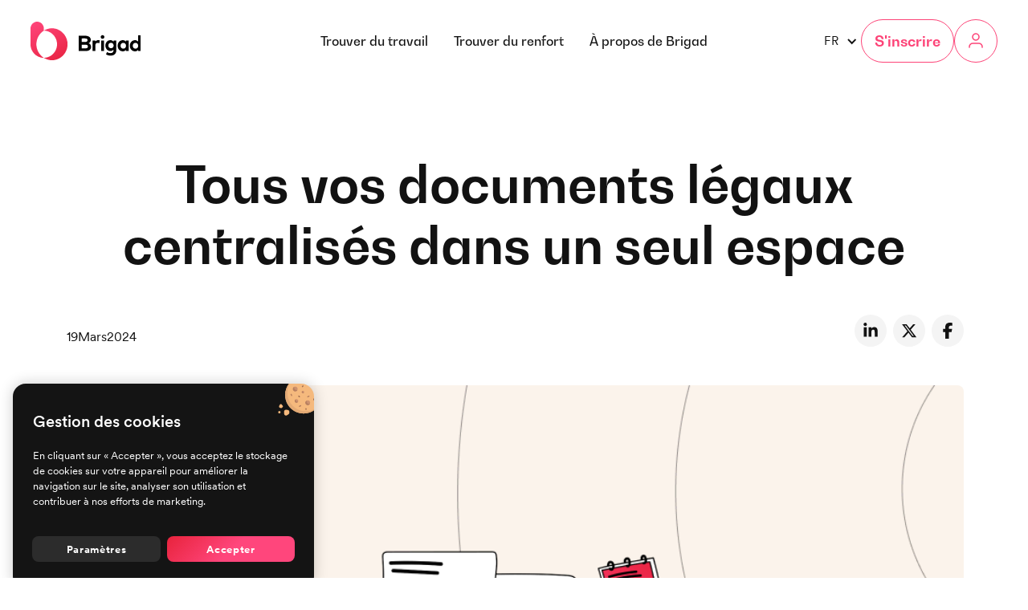

--- FILE ---
content_type: text/html
request_url: https://www.brigad.co/blog/tous-vos-documents-legaux-centralises-dans-un-seul-espace
body_size: 13356
content:
<!DOCTYPE html><!-- Last Published: Thu Oct 09 2025 07:42:18 GMT+0000 (Coordinated Universal Time) --><html data-wf-domain="www.brigad.co" data-wf-page="659fcac75fbdced1f32c9765" data-wf-site="650bff9b13318f3181a5cfbc" lang="fr" data-wf-collection="659fcac75fbdced1f32c96d8" data-wf-item-slug="tous-vos-documents-legaux-centralises-dans-un-seul-espace"><head><meta charset="utf-8"/><title>Tous vos documents légaux centralisés dans un seul espace</title><link rel="alternate" hrefLang="x-default" href="https://www.brigad.co/blog/tous-vos-documents-legaux-centralises-dans-un-seul-espace"/><link rel="alternate" hrefLang="fr" href="https://www.brigad.co/blog/tous-vos-documents-legaux-centralises-dans-un-seul-espace"/><meta content="Retrouvez depuis votre application Brigad tous les documents légaux liés afin de répondre aux normes juridiques." name="description"/><meta content="Tous vos documents légaux centralisés dans un seul espace" property="og:title"/><meta content="Retrouvez depuis votre application Brigad tous les documents légaux liés afin de répondre aux normes juridiques." property="og:description"/><meta content="https://cdn.prod.website-files.com/651ff46f72a75899e992efae/65f9b7b8419ae072a2f8d581_Blog_65.png" property="og:image"/><meta content="Tous vos documents légaux centralisés dans un seul espace" property="twitter:title"/><meta content="Retrouvez depuis votre application Brigad tous les documents légaux liés afin de répondre aux normes juridiques." property="twitter:description"/><meta content="https://cdn.prod.website-files.com/651ff46f72a75899e992efae/65f9b7b8419ae072a2f8d581_Blog_65.png" property="twitter:image"/><meta property="og:type" content="website"/><meta content="summary_large_image" name="twitter:card"/><meta content="width=device-width, initial-scale=1" name="viewport"/><link href="https://cdn.prod.website-files.com/650bff9b13318f3181a5cfbc/css/brigad-f95278.shared.ff108238b.min.css" rel="stylesheet" type="text/css"/><script type="text/javascript">!function(o,c){var n=c.documentElement,t=" w-mod-";n.className+=t+"js",("ontouchstart"in o||o.DocumentTouch&&c instanceof DocumentTouch)&&(n.className+=t+"touch")}(window,document);</script><link href="https://cdn.prod.website-files.com/650bff9b13318f3181a5cfbc/660291ea4eba907d5730dcf4_favicon32x32.png" rel="shortcut icon" type="image/x-icon"/><link href="https://cdn.prod.website-files.com/650bff9b13318f3181a5cfbc/660291e76d31544936b14e25_favicon256x256.png" rel="apple-touch-icon"/><link href="https://www.brigad.co/blog/tous-vos-documents-legaux-centralises-dans-un-seul-espace" rel="canonical"/><!-- SwiperJS -->
<link
  rel="stylesheet"
  href="https://cdn.jsdelivr.net/npm/swiper@10/swiper-bundle.min.css"
/>
<script src="https://cdn.jsdelivr.net/npm/swiper@10/swiper-bundle.min.js"></script>

<!-- js-cookie -->
<script src="https://cdnjs.cloudflare.com/ajax/libs/js-cookie/2.2.0/js.cookie.min.js"></script>

<!-- [Attributes by Finsweet] Disable scrolling -->
<script defer src="https://cdn.jsdelivr.net/npm/@finsweet/attributes-scrolldisable@1/scrolldisable.js"></script>

<!-- Adapt GTM environment to stage -->
<script>
  var __GTM_PARAMS__ = window.location.host.indexOf("brigad.co") !== -1
    ? '&gtm_auth=ZlkiXDhBz4Nb5kha40XPnQ&gtm_preview=env-1&gtm_cookies_win=x'
    : '&gtm_auth=ujitTJYz4h6vlcOAUuMgxw&gtm_preview=env-2&gtm_cookies_win=x';
</script>

<!-- Google Tag Manager -->
<script>(function(w,d,s,l,i){w[l]=w[l]||[];w[l].push({'gtm.start':
new Date().getTime(),event:'gtm.js'});var f=d.getElementsByTagName(s)[0],
j=d.createElement(s),dl=l!='dataLayer'?'&l='+l:'';j.async=true;j.src=
'https://www.googletagmanager.com/gtm.js?id='+i+dl+ __GTM_PARAMS__;f.parentNode.insertBefore(j,f);
})(window,document,'script','dataLayer','GTM-5586Z2V');</script>
<!-- End Google Tag Manager -->
<!-- [Attributes by Finsweet] Social Share -->
<script defer src="https://cdn.jsdelivr.net/npm/@finsweet/attributes-socialshare@1/socialshare.js"></script></head><body><div class="gtm w-embed w-iframe"><!-- Google Tag Manager (noscript) -->
<noscript><iframe src="https://www.googletagmanager.com/ns.html?id=GTM-5586Z2V"+__GTM_PARAMS__;
height="0" width="0" style="display:none;visibility:hidden"></iframe></noscript>
<!-- End Google Tag Manager (noscript) --></div><div class="page-wrapper"><div class="global-styles w-embed"><style>
  body {
    -webkit-font-smoothing: antialiased;
    -moz-osx-font-smoothing: grayscale;
    font-smoothing: antialiased;
    text-rendering: optimizeLegibility;
  }

  /* Focus state style for keyboard navigation for the focusable elements */
  *[tabindex]:focus-visible,
  input[type="file"]:focus-visible {
    outline: 0.125rem solid #4d65ff;
    outline-offset: 0.125rem;
  }

  .page-wrapper {
    overflow: clip;
  }


  /* Get rid of bottom margin on last element in any rich text element */
  .w-richtext>:last-child, .w-richtext ol li:last-child, .w-richtext ul li:last-child {
    margin-bottom: 0 !important;
  }

  /* Prevent all click and hover interaction with an element */
  .pointer-events-off {
    pointer-events: none;
  }

  /* Enables all click and hover interaction with an element */
  .pointer-events-on {
    pointer-events: auto;
  }

  /* Create a class of .div-square which maintains a 1:1 dimension of a div */
  .div-square::after {
    content: "";
    display: block;
    padding-bottom: 100%;
  }

  /* Make sure containers never lose their center alignment */
  .container-medium,.container-small, .container-large {
    margin-right: auto !important;
    margin-left: auto !important;
  }

  /* 
  Make the following elements inherit typography styles from the parent and not have hardcoded values. 
  Important: You will not be able to style for example "All Links" in Designer with this CSS applied.
  Uncomment this CSS to use it in the project. Leave this message for future hand-off.
  */
  /*
  a,
  .w-input,
  .w-select,
  .w-tab-link,
  .w-nav-link,
  .w-dropdown-btn,
  .w-dropdown-toggle,
  .w-dropdown-link {
  color: inherit;
  text-decoration: inherit;
  font-size: inherit;
  }
  */

  /* Apply "..." after 3 lines of text */
  .text-style-3lines {
    display: -webkit-box;
    overflow: hidden;
    -webkit-line-clamp: 3;
    -webkit-box-orient: vertical;
  }

  /* Apply "..." after 2 lines of text */
  .text-style-2lines {
    display: -webkit-box;
    overflow: hidden;
    -webkit-line-clamp: 2;
    -webkit-box-orient: vertical;
  }

  /* Adds inline flex display */
  .display-inlineflex {
    display: inline-flex;
  }

  /* These classes are never overwritten */
  .hide {
    display: none !important;
  }

  @media screen and (max-width: 991px) {
    .hide, .hide-tablet {
      display: none !important;
    }
  }
  @media screen and (max-width: 767px) {
    .hide-mobile-landscape{
      display: none !important;
    }
  }
  @media screen and (max-width: 479px) {
    .hide-mobile{
      display: none !important;
    }
  }

  .margin-0 {
    margin: 0rem !important;
  }

  .padding-0 {
    padding: 0rem !important;
  }

  .spacing-clean {
    padding: 0rem !important;
    margin: 0rem !important;
  }

  .margin-top {
    margin-right: 0rem !important;
    margin-bottom: 0rem !important;
    margin-left: 0rem !important;
  }

  .padding-top {
    padding-right: 0rem !important;
    padding-bottom: 0rem !important;
    padding-left: 0rem !important;
  }

  .margin-right {
    margin-top: 0rem !important;
    margin-bottom: 0rem !important;
    margin-left: 0rem !important;
  }

  .padding-right {
    padding-top: 0rem !important;
    padding-bottom: 0rem !important;
    padding-left: 0rem !important;
  }

  .margin-bottom {
    margin-top: 0rem !important;
    margin-right: 0rem !important;
    margin-left: 0rem !important;
  }

  .padding-bottom {
    padding-top: 0rem !important;
    padding-right: 0rem !important;
    padding-left: 0rem !important;
  }

  .margin-left {
    margin-top: 0rem !important;
    margin-right: 0rem !important;
    margin-bottom: 0rem !important;
  }

  .padding-left {
    padding-top: 0rem !important;
    padding-right: 0rem !important;
    padding-bottom: 0rem !important;
  }

  .margin-horizontal {
    margin-top: 0rem !important;
    margin-bottom: 0rem !important;
  }

  .padding-horizontal {
    padding-top: 0rem !important;
    padding-bottom: 0rem !important;
  }

  .margin-vertical {
    margin-right: 0rem !important;
    margin-left: 0rem !important;
  }

  .padding-vertical {
    padding-right: 0rem !important;
    padding-left: 0rem !important;
  }

  /* Apply "..." at 100% width */
  .truncate-width { 
    width: 100%; 
    white-space: nowrap; 
    overflow: hidden; 
    text-overflow: ellipsis; 
  }
  /* Removes native scrollbar */
  .no-scrollbar {
    -ms-overflow-style: none;
    overflow: -moz-scrollbars-none; 
  }

  .no-scrollbar::-webkit-scrollbar {
    display: none;
  }

  .swiper-slide {
    width: 100% !important;
  }

  #job_list .filters_item:nth-child(n+6) {
    display: none;
  }

  [theme="dark"]{
    --navbar--link: var(--navbar-dark--link);
    --navbar--button-border: var(--navbar-dark--button-border);
    --navbar--button-background: var(--navbar-dark--button-background);
    --navbar--button-text: var(--navbar-dark--button-text);
    --navbar--button-background-hover: var(--navbar-dark--button-background-hover);
    --navbar--button-text-hover: var(--navbar-dark--button-text-hover);
  }

  [theme="dark"] .navbar_logo.is-light {
    display: none;
  }

  [theme="light"] .navbar_logo.is-dark {
    display: none;
  }

  html[lang="en-GB"] [is-hidden-on="en"] {
    display: none;
  }

  html[lang="fr"] [is-hidden-on="fr"] {
    display: none;
  }

  .app_device-wrapper {
    pointer-events: none !important;
  }

  .seo-rich-text td,
  .cgu-rich-text td,
  .seo-rich-text th,
  .cgu-rich-text th {
    padding: 0.75rem 1rem;
    border: 1px solid #c0c0c0;
    text-align: center;
    min-width: 200px;
  }

  .cgu-rich-text table.text-align-left td,
  .cgu-rich-text table.text-align-left th {
    text-align: left !important;
  }

  .cgu-rich-text table {
    white-space: normal;
  }

  .seo-rich-text td p,
  .cgu-rich-text td p {
    margin: 0;
  }

  .seo-rich-text table {
    margin: 1.5rem 0;
    width: 100%;
  }

  .cgu-rich-text table {
    margin: 0 0 1.5rem;
    width: 100%;
  }

  .seo-table-wrapper {
    display: grid;
    grid-template-columns: repeat(1, minmax(0, 1fr));
    overflow: auto;
  }

  .article_rich-text .button,
  .case-study-richtext .button {
    text-decoration: none;
    margin-bottom: 2rem;
    display: inline-block;
  }

  .blog-alert_component strong {
    font-weight: 500;
  }

  .seo-key-feature_heading h3 {
    margin: 0 !important;
  }

  .is-bg-white-force {
    background-color: white !important;
  }

  .article_rich-text ol li {
    padding-left: 0;
  }

  .navbar_info-banner.is-disabled {
    display: none;
  }

  #home-business:has(.navbar_info-banner.is-active) {
    padding-top: 2.5rem;
  }

  #home-business:has(.navbar_info-banner.is-disabled) {
    padding-top: initial;
  }

  @media (max-width: 767px) {  
    #home-business:has(.navbar_info-banner.is-active) {
      padding-top: 3rem;
    }

    #home-business:has(.navbar_info-banner.is-disabled) {
      padding-top: initial;
    }
  }
  
  .breadcrumb li+li:before {
    padding-right: .5rem;
    color: #838383;
    content: ">";
  }
</style></div><div data-animation="default" class="navbar_component w-nav" data-easing2="ease" theme="dark" fs-scrolldisable-element="smart-nav" data-easing="ease" data-collapse="medium" data-w-id="2669e648-8621-6d86-1487-da0423e94b03" role="banner" data-duration="1"><div class="navbar_info-banner is-active is-disabled"><div class="container-large"><div class="navbar_info-banner-content"><div class="navbar_info-banner-text">Obtenez un accès exclusif et gratuit à notre nouvelle solution à destination des établissements de santé : <a href="https://discover.brigad.co/nouveaute/" target="_blank" class="navbar_info-banner-link">En savoir plus</a></div></div></div></div><div class="navbar_inner"><div class="navbar_container"><a href="/" id="w-node-_2669e648-8621-6d86-1487-da0423e94b05-23e94b03" class="navbar_logo-link w-nav-brand"><img src="https://cdn.prod.website-files.com/650bff9b13318f3181a5cfbc/650c05b2c295dc50839dd402_brigad_logo_white.svg" loading="lazy" width="165" height="58" alt="" class="navbar_logo is-light"/><img src="https://cdn.prod.website-files.com/650bff9b13318f3181a5cfbc/650c05b26f2cf175d7bd00f5_brigad_logo_black.svg" loading="lazy" width="165" height="58" alt="" class="navbar_logo is-dark"/></a><nav role="navigation" id="w-node-_2669e648-8621-6d86-1487-da0423e94b07-23e94b03" class="navbar_menu is-page-height-tablet w-nav-menu"><a href="/trouver-du-travail" class="navbar_link w-nav-link">Trouver du travail</a><a href="/trouver-du-renfort" class="navbar_link w-nav-link">Trouver du renfort</a><div data-hover="true" data-delay="200" data-w-id="2669e648-8621-6d86-1487-da0423e94b0c" class="navbar_menu-dropdown w-dropdown"><div class="navbar_dropdown-toggle w-dropdown-toggle"><div class="text-block-2">À propos de Brigad</div></div><nav class="navbar_dropdown-list w-dropdown-list"><div class="navbar_dropdown-col"><div class="dropdown_heading">RESSOURCES</div><a href="/blog" class="dropdown_link w-inline-block"><div class="dropdown_link-heading">Blog &amp; Guides</div><div class="dropdown_link-description">Articles, livres blancs, actualités...</div></a><a href="/app-talents" class="dropdown_link w-inline-block"><div class="dropdown_link-heading">Les apps Brigad</div><div class="dropdown_link-description">La technologie derrière Brigad</div></a><a href="/talents-brigad" class="dropdown_link w-inline-block"><div class="dropdown_link-heading">Les talents Brigad</div><div class="dropdown_link-description">Des professionnels fiables et motivés</div></a><a href="/communaute-brigad" class="dropdown_link w-inline-block"><div class="dropdown_link-heading">Communauté Brigad</div><div class="dropdown_link-description">Fonctionnalités, événements, échanges</div></a></div><div class="navbar_dropdown-col"><div class="dropdown_heading">Entreprise</div><a href="/notre-equipe" class="dropdown_link w-inline-block"><div class="dropdown_link-heading">Notre équipe</div><div class="div-block"><div class="dropdown_link-description">Au cœur de Brigad</div><div class="dropdown_link-badge">Nous recrutons</div></div></a><a href="/notre-mission" class="dropdown_link w-inline-block"><div class="dropdown_link-heading">Notre mission</div><div class="dropdown_link-description">Rapports de mission</div></a><a href="/espace-presse" class="dropdown_link w-inline-block"><div class="dropdown_link-heading">Presse</div><div class="dropdown_link-description">Ils parlent de Brigad</div></a></div></nav></div><div class="navbar_mobile-btn-group"><a href="https://work.brigad.co/login" class="action_link w-inline-block"><div class="action_heading">S&#x27;identifier</div><div class="action_subheading">En tant qu&#x27;entreprise</div></a><div class="action_signup-wrapper"><div class="action_signup-text">Ou s&#x27;inscrire :</div><a href="/demarrer/brigad-pour-les-professionnels-independants" class="action_link w-inline-block"><div class="action_heading">Travailleur</div><div class="action_subheading">Je cherche du travail</div></a><a href="/demarrer/brigad-pour-les-entreprises" class="action_link w-inline-block"><div class="action_heading">Entreprise</div><div class="action_subheading">Je cherche du renfort</div></a></div></div></nav><div id="w-node-_2669e648-8621-6d86-1487-da0423e94b38-23e94b03" class="navbar_button-wrapper"><div data-hover="false" data-delay="0" class="language-dropdown w-dropdown"><div class="language-dropdown_toggle w-dropdown-toggle"><div class="language-dropdown_icon no-margin w-icon-dropdown-toggle"></div><div>FR</div></div><nav class="language-dropdown_list w-dropdown-list"><div class="language-dropdown_wrapper w-locales-list"><div role="list" class="locale_list w-locales-items"><div role="listitem" class="locale_item w-locales-item"><a lang="fr" hreflang="fr" href="/blog/tous-vos-documents-legaux-centralises-dans-un-seul-espace" aria-current="page" class="locale_link w--current">Français</a></div><div role="listitem" class="locale_item w-locales-item"><a lang="en-GB" hreflang="en-GB" href="/en-gb" class="locale_link">English</a></div></div></div></nav></div><div data-hover="true" data-delay="200" class="get-started_dropdown hide-mobile-landscape w-dropdown"><div class="get-started_dropdown-toggle w-dropdown-toggle"><div class="get-started_button hide-tablet">S&#x27;inscrire</div></div><nav class="get-started_component w-dropdown-list"><div class="get-started_container"><div class="get-started_menu"><a href="/demarrer/brigad-pour-les-professionnels-independants" class="get-started_link w-inline-block"><div class="get-started_link-img-wrapper"><img src="https://cdn.prod.website-files.com/650bff9b13318f3181a5cfbc/65cb2ea241e4c8cc3947fa4f_workers.svg" loading="lazy" alt="" class="get-started_link-img"/></div><div class="get-started_link-text"><div class="get-started_link-heading">Travailleur</div><div class="get-started_link-description">Je cherche du travail</div></div></a><a href="/demarrer/brigad-pour-les-entreprises" class="get-started_link w-inline-block"><div class="get-started_link-img-wrapper"><img src="https://cdn.prod.website-files.com/650bff9b13318f3181a5cfbc/65cb2cda5c0bc4a42e3362b5_company.svg" loading="lazy" alt="" class="get-started_link-img"/></div><div class="get-started_link-text"><div class="get-started_link-heading">Entreprise</div><div class="get-started_link-description">Je cherche du renfort</div></div></a></div></div></nav></div><a data-testid="login" theme="dark" href="https://work.brigad.co/login" class="navbar_icon-button hide-tablet w-inline-block"><div class="icon-1x1-xsmall w-embed"><svg viewBox="0 0 24 24" fill="none" xmlns="http://www.w3.org/2000/svg">
<g clip-path="url(#clip0_983_10120)">
<path d="M20 20V19.25C20 18.1228 19.5522 17.0418 18.7552 16.2448C17.9582 15.4478 16.8772 15 15.75 15H8.25C7.12283 15 6.04183 15.4478 5.2448 16.2448C4.44777 17.0418 4 18.1228 4 19.25V20" stroke="currentColor" stroke-width="1.5" stroke-linecap="round" stroke-linejoin="round"/>
<path d="M12 11C14.2091 11 16 9.20914 16 7C16 4.79086 14.2091 3 12 3C9.79086 3 8 4.79086 8 7C8 9.20914 9.79086 11 12 11Z" stroke="currentColor" stroke-width="1.5" stroke-linecap="round" stroke-linejoin="round"/>
</g>
<defs>
<clipPath id="clip0_983_10120">
<rect width="24" height="24" fill="currentColor"/>
</clipPath>
</defs>
</svg></div></a><div class="navbar_menu-button w-nav-button"><div class="menu-icon2"><div class="menu-icon2_line-top"></div><div class="menu-icon2_line-middle"><div class="menu-icon_line-middle-inner"></div></div><div class="menu-icon2_line-bottom"></div></div></div></div></div></div></div><main class="main-wrapper"><header class="section_post-header"><div class="padding-global"><div class="container-medium"><div class="padding-top padding-xhuge"><div class="post_title-wrapper"><div class="hide"><div class="w-dyn-list"><div fs-cmsnest-collection="category" fs-cmsnest-element="template-reference" role="list" class="w-dyn-items"><div role="listitem" class="w-dyn-item"><a rel="nofollow" fs-cmsfilter-field="category" href="/categories/fonctionnalites">Fonctionnalités</a></div></div></div></div><h1 class="post_title">Tous vos documents légaux centralisés dans un seul espace</h1><div class="spacer-large"></div><div class="post_content-top"><div class="blog-article_date"><div is-hidden-on="en" class="blog-article_date-fr"><div class="date_span">19</div><div class="dateclass">March</div><div>2024</div></div><div is-hidden-on="fr" class="blog-article_date-en"><div class="date_span">March 19, 2024</div></div></div><div class="w-layout-grid post_share"><a fs-socialshare-element="LinkedIn" href="#" target="_blank" class="post_social-link w-inline-block"><div class="icon-embed-xsmall-2 w-embed"><svg xmlns="http://www.w3.org/2000/svg" viewBox="0 0 448 512"><!--!Font Awesome Free 6.5.1 by @fontawesome - https://fontawesome.com License - https://fontawesome.com/license/free Copyright 2024 Fonticons, Inc.--><path d="M100.3 448H7.4V148.9h92.9zM53.8 108.1C24.1 108.1 0 83.5 0 53.8a53.8 53.8 0 0 1 107.6 0c0 29.7-24.1 54.3-53.8 54.3zM447.9 448h-92.7V302.4c0-34.7-.7-79.2-48.3-79.2-48.3 0-55.7 37.7-55.7 76.7V448h-92.8V148.9h89.1v40.8h1.3c12.4-23.5 42.7-48.3 87.9-48.3 94 0 111.3 61.9 111.3 142.3V448z" fill="currentColor"/></svg></div></a><a fs-socialshare-element="Twitter" href="#" target="_blank" class="post_social-link w-inline-block"><div class="icon-embed-xsmall-4 w-embed"><svg xmlns="http://www.w3.org/2000/svg" viewBox="0 0 512 512"><!--!Font Awesome Free 6.5.1 by @fontawesome - https://fontawesome.com License - https://fontawesome.com/license/free Copyright 2024 Fonticons, Inc.--><path d="M389.2 48h70.6L305.6 224.2 487 464H345L233.7 318.6 106.5 464H35.8L200.7 275.5 26.8 48H172.4L272.9 180.9 389.2 48zM364.4 421.8h39.1L151.1 88h-42L364.4 421.8z" fill="currentColor"/></svg></div></a><a fs-socialshare-element="Facebook" href="#" target="_blank" class="post_social-link w-inline-block"><div class="icon-embed-xsmall-3 w-embed"><svg xmlns="http://www.w3.org/2000/svg" viewBox="0 0 320 512"><!--!Font Awesome Free 6.5.1 by @fontawesome - https://fontawesome.com License - https://fontawesome.com/license/free Copyright 2024 Fonticons, Inc.--><path d="M80 299.3V512H196V299.3h86.5l18-97.8H196V166.9c0-51.7 20.3-71.5 72.7-71.5c16.3 0 29.4 .4 37 1.2V7.9C291.4 4 256.4 0 236.2 0C129.3 0 80 50.5 80 159.4v42.1H14v97.8H80z" fill="currentColor"/></svg></div></a></div></div></div><div class="post_image-wrapper"><img alt="" loading="eager" src="https://cdn.prod.website-files.com/651ff46f72a75899e992efae/65f9b7b8419ae072a2f8d581_Blog_65.png" class="post_image"/></div></div></div></div></header><article class="section_post-content"><div class="padding-global"><div class="container-medium"><div class="padding-section-small"><div class="post_content"><div class="article_rich-text w-richtext"><p>Notre application est conçue pour garantir la sécurité de nos utilisateurs. Le nouvel onglet “Documents légaux” non seulement génère mais aussi centralise toute la documentation essentielle. Cela permet aux entreprises de répondre aux normes juridiques strictes liées au secteur.</p><figure class="w-richtext-align-center w-richtext-figure-type-image"><div><img src="https://cdn.prod.website-files.com/651ff46f72a75899e992efae/65faae9f2780810d3ff86b28_Blog%20article%20-%20Legal%20Panel%20FR.avif" loading="lazy" alt=""/></div></figure><p>‍</p><p>Dans cet onglet, les entreprises ont accès à une liste complète de documents, y compris les contrats, les conditions générales (CGU), les factures et les profils de talents détaillés. Chaque profil de talent est rigoureusement vérifié, avec une photo de profil et leurs informations personnelles. Pour les entreprises opérant en France, nous fournissons également des &quot;Attestations de vigilance&quot;, garantissant le respect des réglementations.</p><p>Si les entreprises font l&#x27;objet d&#x27;un audit de l&#x27;Urssaf en France, notre application leur offre un soutien sans faille. En quelques clics, les entreprises peuvent télécharger toute la documentation nécessaire pour la période d&#x27;audit. Ce processus permet non seulement de gagner du temps, mais aussi de s&#x27;assurer que les entreprises sont bien préparées pour démontrer qu&#x27;elles respectent les exigences légales.</p><p>En résumé, notre application va encore plus loin en offrant aux entreprises une solution sécurisée pour gérer leur documentation et garantir la conformité avec les réglementations du secteur. Avec les documents légaux à portée de main, les entreprises peuvent naviguer dans les complexités juridiques en toute confiance, sachant qu&#x27;elles ont un partenaire fiable qui soutient leurs efforts de conformité à chaque étape.</p><p>Pour que l&#x27;application réponde au mieux aux besoins des entreprises, nous proposons une série d&#x27;options de configuration.Lorsqu&#x27;il s&#x27;agit de respecter les réglementations légales, les entreprises ont la possibilité d&#x27;effectuer des configurations personnalisées. Par exemple, elles peuvent fixer une limite au nombre de jours travaillés avec un talent, afin de s&#x27;assurer qu&#x27;elles ne dépassent pas les limites légales.</p><p>‍</p></div></div><div class="post_content-bottom"><div class="post_share-wrapper"><div class="text-style-allcaps text-size-small">Partager cet article</div><div class="spacer-xsmall"></div><div class="w-layout-grid post_share"><a fs-socialshare-element="LinkedIn" href="#" target="_blank" class="post_social-link w-inline-block"><div class="icon-embed-xsmall-2 w-embed"><svg xmlns="http://www.w3.org/2000/svg" viewBox="0 0 448 512"><!--!Font Awesome Free 6.5.1 by @fontawesome - https://fontawesome.com License - https://fontawesome.com/license/free Copyright 2024 Fonticons, Inc.--><path d="M100.3 448H7.4V148.9h92.9zM53.8 108.1C24.1 108.1 0 83.5 0 53.8a53.8 53.8 0 0 1 107.6 0c0 29.7-24.1 54.3-53.8 54.3zM447.9 448h-92.7V302.4c0-34.7-.7-79.2-48.3-79.2-48.3 0-55.7 37.7-55.7 76.7V448h-92.8V148.9h89.1v40.8h1.3c12.4-23.5 42.7-48.3 87.9-48.3 94 0 111.3 61.9 111.3 142.3V448z" fill="currentColor"/></svg></div></a><a fs-socialshare-element="Twitter" href="#" target="_blank" class="post_social-link w-inline-block"><div class="icon-embed-xsmall-4 w-embed"><svg xmlns="http://www.w3.org/2000/svg" viewBox="0 0 512 512"><!--!Font Awesome Free 6.5.1 by @fontawesome - https://fontawesome.com License - https://fontawesome.com/license/free Copyright 2024 Fonticons, Inc.--><path d="M389.2 48h70.6L305.6 224.2 487 464H345L233.7 318.6 106.5 464H35.8L200.7 275.5 26.8 48H172.4L272.9 180.9 389.2 48zM364.4 421.8h39.1L151.1 88h-42L364.4 421.8z" fill="currentColor"/></svg></div></a><a fs-socialshare-element="Facebook" href="#" target="_blank" class="post_social-link w-inline-block"><div class="icon-embed-xsmall-3 w-embed"><svg xmlns="http://www.w3.org/2000/svg" viewBox="0 0 320 512"><!--!Font Awesome Free 6.5.1 by @fontawesome - https://fontawesome.com License - https://fontawesome.com/license/free Copyright 2024 Fonticons, Inc.--><path d="M80 299.3V512H196V299.3h86.5l18-97.8H196V166.9c0-51.7 20.3-71.5 72.7-71.5c16.3 0 29.4 .4 37 1.2V7.9C291.4 4 256.4 0 236.2 0C129.3 0 80 50.5 80 159.4v42.1H14v97.8H80z" fill="currentColor"/></svg></div></a></div></div></div></div></div></div></article><section class="section_post-related background-color-beige"><div class="padding-global"><div class="container-large"><div class="padding-section-large"><div class="header-cta_component"><h2>Les derniers articles<br/></h2><div class="button-group"><a href="/blog" class="button is-secondary w-button">Tous les articles</a></div></div><div class="spacer-large"></div><div class="article_component"><div class="article_list-wrapper w-dyn-list"><div role="list" class="article_list w-dyn-items"><div role="listitem" class="article_item w-dyn-item"><a href="/blog/dpc-un-levier-strategique-pour-la-qualite-des-soins" class="article_item-link w-inline-block"><div class="article_image-wrapper"><img alt="" loading="lazy" src="https://cdn.prod.website-files.com/651ff46f72a75899e992efae/682cda8aae160614a304edf4_developpement-professionnel-continu.jpg" sizes="100vw" srcset="https://cdn.prod.website-files.com/651ff46f72a75899e992efae/682cda8aae160614a304edf4_developpement-professionnel-continu-p-500.jpg 500w, https://cdn.prod.website-files.com/651ff46f72a75899e992efae/682cda8aae160614a304edf4_developpement-professionnel-continu-p-800.jpg 800w, https://cdn.prod.website-files.com/651ff46f72a75899e992efae/682cda8aae160614a304edf4_developpement-professionnel-continu.jpg 966w" class="article_image"/></div><div class="article_item-content"><div class="article_item-content-top"><div class="article_title-wrapper"><h3 class="article_heading">DPC : un levier stratégique pour la qualité des soins</h3></div><div class="article_intro text-style-3lines">Zoom sur le développement professionnel continu (DPC)</div></div><div class="article_button-wrapper"><div class="button is-secondary is-small"><div>Lire plus</div></div></div></div></a></div><div role="listitem" class="article_item w-dyn-item"><a href="/blog/rapport-de-mission-2025-comment-brigad-faconne-le-travail-de-demain" class="article_item-link w-inline-block"><div class="article_image-wrapper"><img alt="" loading="lazy" src="https://cdn.prod.website-files.com/651ff46f72a75899e992efae/67f3ec36d7da400f91364c07_Blog%20-%20Rapport%20de%20mission%202025%20-%20966x662%20(3).png" sizes="100vw" srcset="https://cdn.prod.website-files.com/651ff46f72a75899e992efae/67f3ec36d7da400f91364c07_Blog%20-%20Rapport%20de%20mission%202025%20-%20966x662%20(3)-p-500.png 500w, https://cdn.prod.website-files.com/651ff46f72a75899e992efae/67f3ec36d7da400f91364c07_Blog%20-%20Rapport%20de%20mission%202025%20-%20966x662%20(3).png 644w" class="article_image"/></div><div class="article_item-content"><div class="article_item-content-top"><div class="article_title-wrapper"><h3 class="article_heading">Rapport de mission 2025 : Comment Brigad façonne le travail de demain</h3></div><div class="article_intro text-style-3lines">Le nouveau rapport de mission 2025 analyse comment Brigad contribue à valoriser le travail et le rendre accessible à tous dans les secteurs de l&#x27;hôtellerie-restauration et de la santé.</div></div><div class="article_button-wrapper"><div class="button is-secondary is-small"><div>Lire plus</div></div></div></div></a></div><div role="listitem" class="article_item w-dyn-item"><a href="/blog/comment-gerer-les-horaires-decales-dans-le-domaine-de-la-sante" class="article_item-link w-inline-block"><div class="article_image-wrapper"><img alt="" loading="lazy" src="https://cdn.prod.website-files.com/651ff46f72a75899e992efae/67d7f4fbbb1d821f170a005d_Horaires-decales-dans-la-sante.jpg" sizes="100vw" srcset="https://cdn.prod.website-files.com/651ff46f72a75899e992efae/67d7f4fbbb1d821f170a005d_Horaires-decales-dans-la-sante-p-500.jpg 500w, https://cdn.prod.website-files.com/651ff46f72a75899e992efae/67d7f4fbbb1d821f170a005d_Horaires-decales-dans-la-sante-p-800.jpg 800w, https://cdn.prod.website-files.com/651ff46f72a75899e992efae/67d7f4fbbb1d821f170a005d_Horaires-decales-dans-la-sante.jpg 966w" class="article_image"/></div><div class="article_item-content"><div class="article_item-content-top"><div class="article_title-wrapper"><h3 class="article_heading">Comment gérer les horaires décalés dans le domaine de la santé ?  </h3></div><div class="article_intro text-style-3lines">Comment les soignants conjuguent avec les horaires décalés dans le domaine de la santé ?</div></div><div class="article_button-wrapper"><div class="button is-secondary is-small"><div>Lire plus</div></div></div></div></a></div></div></div></div></div></div></div></section></main><footer class="footer_component"><div class="footer_insurance-wrapper"><div class="padding-global"><div class="footer_insurance"><img src="https://cdn.prod.website-files.com/650bff9b13318f3181a5cfbc/677ba8ee7d56117bd19342d4_logo_assurup_white.webp" loading="lazy" width="200" height="65" alt="" class="footer_insurance-image"/><div class="footer_insurance-text">Nos services sont assurés par notre partenaire Assurup</div></div></div></div><div class="line-divider"></div><div class="footer_content-wrapper"><div class="padding-global"><div class="container-large"><div class="w-layout-grid footer_content"><div id="w-node-f6c720b5-c229-9ab1-9d12-34e51af7048a-1af7047e" class="footer_link-list is-rs"><div class="footer_brand"><a href="#" class="footer_logo-link w-nav-brand"><img src="https://cdn.prod.website-files.com/650bff9b13318f3181a5cfbc/651c059987423536be065e78_Brigad.svg" loading="lazy" width="119" height="39" alt="" class="image-2"/></a><div class="spacer-small"></div><a href="/secteur/hotellerie-restauration" class="footer_link">Restauration &amp; Hôtellerie</a><a is-hidden-on="en" href="/secteur/sanitaire-et-medico-social" class="footer_link">Sanitaire &amp; Médico-social</a></div><div class="w-layout-grid footer_social-icons"><a href="https://www.facebook.com/brigad.co" target="_blank" class="footer_social-link w-inline-block"><div class="icon-embed-small w-embed"><svg width="100%" height="100%" viewBox="0 0 24 24" fill="none" xmlns="http://www.w3.org/2000/svg">
<path d="M22 12.0611C22 6.50451 17.5229 2 12 2C6.47715 2 2 6.50451 2 12.0611C2 17.0828 5.65684 21.2452 10.4375 22V14.9694H7.89844V12.0611H10.4375V9.84452C10.4375 7.32296 11.9305 5.93012 14.2146 5.93012C15.3088 5.93012 16.4531 6.12663 16.4531 6.12663V8.60261H15.1922C13.95 8.60261 13.5625 9.37822 13.5625 10.1739V12.0611H16.3359L15.8926 14.9694H13.5625V22C18.3432 21.2452 22 17.083 22 12.0611Z" fill="CurrentColor"/>
</svg></div></a><a href="https://www.linkedin.com/company/10385541/" target="_blank" class="footer_social-link w-inline-block"><div class="icon-embed-small w-embed"><svg width="100%" height="100%" viewBox="0 0 24 24" fill="none" xmlns="http://www.w3.org/2000/svg">
<path fill-rule="evenodd" clip-rule="evenodd" d="M4.5 3C3.67157 3 3 3.67157 3 4.5V19.5C3 20.3284 3.67157 21 4.5 21H19.5C20.3284 21 21 20.3284 21 19.5V4.5C21 3.67157 20.3284 3 19.5 3H4.5ZM8.52076 7.00272C8.52639 7.95897 7.81061 8.54819 6.96123 8.54397C6.16107 8.53975 5.46357 7.90272 5.46779 7.00413C5.47201 6.15897 6.13998 5.47975 7.00764 5.49944C7.88795 5.51913 8.52639 6.1646 8.52076 7.00272ZM12.2797 9.76176H9.75971H9.7583V18.3216H12.4217V18.1219C12.4217 17.742 12.4214 17.362 12.4211 16.9819V16.9818V16.9816V16.9815V16.9812C12.4203 15.9674 12.4194 14.9532 12.4246 13.9397C12.426 13.6936 12.4372 13.4377 12.5005 13.2028C12.7381 12.3253 13.5271 11.7586 14.4074 11.8979C14.9727 11.9864 15.3467 12.3141 15.5042 12.8471C15.6013 13.1803 15.6449 13.5389 15.6491 13.8863C15.6605 14.9339 15.6589 15.9815 15.6573 17.0292V17.0294C15.6567 17.3992 15.6561 17.769 15.6561 18.1388V18.3202H18.328V18.1149C18.328 17.6629 18.3278 17.211 18.3275 16.7591V16.759V16.7588C18.327 15.6293 18.3264 14.5001 18.3294 13.3702C18.3308 12.8597 18.276 12.3563 18.1508 11.8627C17.9638 11.1286 17.5771 10.5211 16.9485 10.0824C16.5027 9.77019 16.0133 9.5691 15.4663 9.5466C15.404 9.54401 15.3412 9.54062 15.2781 9.53721L15.2781 9.53721L15.2781 9.53721C14.9984 9.52209 14.7141 9.50673 14.4467 9.56066C13.6817 9.71394 13.0096 10.0641 12.5019 10.6814C12.4429 10.7522 12.3852 10.8241 12.2991 10.9314L12.2991 10.9315L12.2797 10.9557V9.76176ZM5.68164 18.3244H8.33242V9.76733H5.68164V18.3244Z" fill="CurrentColor"/>
</svg></div></a><a href="https://twitter.com/joinbrigad" target="_blank" class="footer_social-link w-inline-block"><div class="icon-embed-small w-embed"><svg width="100%" height="100%" viewBox="0 0 24 24" fill="none" xmlns="http://www.w3.org/2000/svg">
<path d="M17.1761 4H19.9362L13.9061 10.7774L21 20H15.4456L11.0951 14.4066L6.11723 20H3.35544L9.80517 12.7508L3 4H8.69545L12.6279 9.11262L17.1761 4ZM16.2073 18.3754H17.7368L7.86441 5.53928H6.2232L16.2073 18.3754Z" fill="CurrentColor"/>
</svg></div></a><a href="https://www.instagram.com/brigad.co/" target="_blank" class="footer_social-link w-inline-block"><div class="icon-embed-small w-embed"><svg width="100%" height="100%" viewBox="0 0 24 24" fill="none" xmlns="http://www.w3.org/2000/svg">
<path fill-rule="evenodd" clip-rule="evenodd" d="M16 3H8C5.23858 3 3 5.23858 3 8V16C3 18.7614 5.23858 21 8 21H16C18.7614 21 21 18.7614 21 16V8C21 5.23858 18.7614 3 16 3ZM19.25 16C19.2445 17.7926 17.7926 19.2445 16 19.25H8C6.20735 19.2445 4.75549 17.7926 4.75 16V8C4.75549 6.20735 6.20735 4.75549 8 4.75H16C17.7926 4.75549 19.2445 6.20735 19.25 8V16ZM16.75 8.25C17.3023 8.25 17.75 7.80228 17.75 7.25C17.75 6.69772 17.3023 6.25 16.75 6.25C16.1977 6.25 15.75 6.69772 15.75 7.25C15.75 7.80228 16.1977 8.25 16.75 8.25ZM12 7.5C9.51472 7.5 7.5 9.51472 7.5 12C7.5 14.4853 9.51472 16.5 12 16.5C14.4853 16.5 16.5 14.4853 16.5 12C16.5027 10.8057 16.0294 9.65957 15.1849 8.81508C14.3404 7.97059 13.1943 7.49734 12 7.5ZM9.25 12C9.25 13.5188 10.4812 14.75 12 14.75C13.5188 14.75 14.75 13.5188 14.75 12C14.75 10.4812 13.5188 9.25 12 9.25C10.4812 9.25 9.25 10.4812 9.25 12Z" fill="CurrentColor"/>
</svg></div></a></div></div><div class="footer_links-wrapper"><div class="footer_link-list"><div class="footer_list-heading">Brigad</div><div class="spacer-xsmall"></div><a href="/notre-equipe" class="footer_link">Qui nous sommes ?</a><a href="https://www.welcometothejungle.com/fr/companies/brigad/jobs" target="_blank" class="footer_link">Carrières</a><a href="/espace-presse" class="footer_link">Presse</a></div><div class="footer_link-list"><div class="footer_list-heading">Talents</div><div class="spacer-xsmall"></div><a href="/app-talents" class="footer_link">L’app Brigad</a><a href="/trouver-du-travail" class="footer_link">Recevoir des missions</a><a href="/frais-de-service-talents" class="footer_link">Frais de service</a><a href="/assurances" class="footer_link">Protections &amp; Assurance</a></div><div class="footer_link-list"><div class="footer_list-heading">Entreprises</div><div class="spacer-xsmall"></div><a href="/app-entreprises" class="footer_link">L’app Brigad</a><a href="/trouver-du-renfort" class="footer_link">Publier des missions</a><a href="/frais-de-service-entreprises" class="footer_link">Frais de service</a><a data-testid="login" href="https://work.brigad.co/login" target="_blank" class="footer_link">Connexion</a></div><div class="footer_link-list"><div class="footer_list-heading">Ressources &amp; Aide</div><div class="spacer-xsmall"></div><a href="/blog" class="footer_link">Blog</a><a href="/communaute-brigad" class="footer_link">Communauté Brigad</a><a href="https://help.brigad.co/fr" target="_blank" class="footer_link">Centre d’aide</a><a href="mailto:hello@brigad.co" class="footer_link">Contact</a></div><div id="w-node-f6c720b5-c229-9ab1-9d12-34e51af704c7-1af7047e" class="footer_link-list is-dl"><div class="footer_list-heading">Télécharger l’app</div><div class="spacer-small"></div><div class="footer_button-group"><a data-testid="freelancerapp" href="https://brigad.go.link/?adj_t=19xbdw2k" target="_blank" class="button is-secondary w-button">App talents</a><a data-testid="companyapp" href="https://brig.ad/app-businesses" target="_blank" class="button is-secondary w-button">App entreprises</a></div></div></div></div></div></div></div><div class="line-divider"></div><div class="footer_legal-wrapper"><div class="padding-global"><div class="container-large"><div class="w-layout-grid footer_legal-list"><div class="footer_credits-language"><div class="footer_credit-text">© Brigad 2016-<span class="footer_copyright-date">2025</span> - Tous droits réservés</div></div><div id="w-node-f6c720b5-c229-9ab1-9d12-34e51af704d7-1af7047e" class="footer_legal-links"><a href="/legal/charte-de-confidentialite" class="footer_legal-link">Charte de confidentialité</a><a href="/legal/conditions-generales-dutilisation" class="footer_legal-link">CGU/CGV</a><a href="/legal/mentions-legales" class="footer_legal-link">Mentions légales</a><div class="footer_legal-link w-embed"><!-- OneTrust Cookies Settings button start -->
<button id="ot-sdk-btn" class="link footer_link ot-sdk-show-settings">Cookies</button>
<!-- OneTrust Cookies Settings button end -->

<style>
	button#ot-sdk-btn.ot-sdk-show-settings,
  button#ot-sdk-btn.ot-sdk-show-settings:hover,
  button#ot-sdk-btn.ot-sdk-show-settings:focus {
    font-size: 1rem;
    color: white;
    border: 0;
    background: 0;
    padding: 0;
    text-align: left;
	}
  
  button#ot-sdk-btn.ot-sdk-show-settings:hover {
  	color: #f93a4e;
  }
</style></div><div class="footer_language-wrapper"><div data-hover="false" data-delay="0" class="footer_language w-dropdown"><div class="language-dropdown_toggle is-footer w-dropdown-toggle"><div class="language-dropdown_icon w-icon-dropdown-toggle"></div><div>Français</div></div><nav class="language-dropdown_list is-footer w-dropdown-list"><div class="language-dropdown_wrapper w-locales-list"><div role="list" class="locale_list w-locales-items"><div role="listitem" class="locale_item w-locales-item"><a lang="fr" hreflang="fr" href="/blog/tous-vos-documents-legaux-centralises-dans-un-seul-espace" aria-current="page" class="locale_link w--current">Français</a></div><div role="listitem" class="locale_item w-locales-item"><a lang="en-GB" hreflang="en-GB" href="/en-gb" class="locale_link">English</a></div></div></div></nav></div></div></div></div></div></div></div><div class="padding-global"></div></footer></div><script src="https://d3e54v103j8qbb.cloudfront.net/js/jquery-3.5.1.min.dc5e7f18c8.js?site=650bff9b13318f3181a5cfbc" type="text/javascript" integrity="sha256-9/aliU8dGd2tb6OSsuzixeV4y/faTqgFtohetphbbj0=" crossorigin="anonymous"></script><script src="https://cdn.prod.website-files.com/650bff9b13318f3181a5cfbc/js/brigad-f95278.schunk.36b8fb49256177c8.js" type="text/javascript"></script><script src="https://cdn.prod.website-files.com/650bff9b13318f3181a5cfbc/js/brigad-f95278.schunk.6cf06cd7c255e8f2.js" type="text/javascript"></script><script src="https://cdn.prod.website-files.com/650bff9b13318f3181a5cfbc/js/brigad-f95278.6f9f360b.650b4efa9be598bf.js" type="text/javascript"></script><!-- Language redirection (must be after js-cookie script) -->
<script type="text/javascript">  
  var Webflow = Webflow || [];

  Webflow.push(function() {
    $(".locale_link[lang='fr']").on('click', function() {
      Cookies.set('locale', 'fr-FR', { domain: '.brigad.co' });
    });

    $(".locale_link[lang='en-GB']").on('click', function() {
      Cookies.set('locale', 'en-GB', { domain: '.brigad.co' });
    });
  });
</script>

<!-- Apply good style when Navbar is open (white / black) -->
<script type="text/javascript">  
  var Webflow = Webflow || [];

  Webflow.push(function() {
    const navbar = document.querySelector('.navbar_component');
    const menu = document.querySelector('.navbar_menu');
    const initialTheme = navbar.getAttribute('theme');
    let currentTheme = '';

    const options = {
      attributes: true
    }

    function callback(mutationList, navbarObserver) {
      mutationList.forEach(function(mutation) {
        if (mutation.type === 'attributes' && mutation.attributeName === 'data-nav-menu-open') {
          console.log(initialTheme);
          console.log(currentTheme);

          if ( initialTheme === 'dark' && currentTheme === 'light') {
            navbar.setAttribute('theme', 'dark');
            currentTheme = 'dark';
          } else if ( initialTheme === 'dark' ) {
            navbar.setAttribute('theme', 'light');
            currentTheme = 'light';
          } 
        }
      })
    }

    const navbarObserver = new MutationObserver(callback)
    navbarObserver.observe(menu, options)
  });
</script>

<script type="text/javascript">
  console.clear();
  /* globals
    $
  */

  const data = {
    months: {
      en: [
        'January', 'February', 'March', 'April', 'May', 'June',
        'July', 'August', 'September', 'October', 'November', 'December',
      ],
      local: [],
    },
    days: {
      en: [
        'Monday', 'Tuesday', 'Wednesday', 'Thursday', 'Friday', 'Saturday', 'Sunday',
      ],
      local: [],
    }
  };

  data.months.local = [
    'Janvier', 'Février', 'Mars', 'Avril', 'Mai', 'Juin',
    'Juillet', 'Août', 'Septembre', 'Octobre', 'Novembre', 'Décembre',
  ];
  data.days.local = [
    'Lundi', 'Mardi', 'Mercredi', 'Jeudi', 'Vendredi', 'Samedi', 'Dimanche',
  ];

  if (data.months.local.length !== 12) {
    console.error('Months are incorrect! Check your script.')
  }
  if (data.days.local.length !== 7) {
    console.error('Days are incorrect! Check your script.')
  }

  const shortenDaysMonths = daymonth => daymonth.substring(0, 3);
  const convertToLocal = (daydate, whatToConvert) => {
    whatToConvert.each(function() {
      const theObject = $(this);
      let text = theObject.text();

      if (daydate === 'm' || daydate === 'month' || daydate === 'months') {
        for (let i = 0; i < data.months.en.length; i++) {
          text = text.replace(data.months.en[i], data.months.local[i])
          text = text.replace(shortenDaysMonths(data.months.en[i]), shortenDaysMonths(data.months.local[i]))
          theObject.text(text)
        }
      } else if (daydate === 'd' || daydate === 'day' || daydate === 'days') {
        for (let i = 0; i < data.days.en.length; i++) {
          text = text.replace(data.days.en[i], data.days.local[i])
          text = text.replace(shortenDaysMonths(data.days.en[i]), shortenDaysMonths(data.days.local[i]))
          theObject.text(text)
        }
      }
    });
  };

  const allDates = $('.dateclass');
  convertToLocal('m', allDates);
</script>

<!-- Copyright year -->
<script>
  const currentYear = new Date().getFullYear();
  $('.footer_copyright-date').text(currentYear);
</script>
</body></html>

--- FILE ---
content_type: text/css
request_url: https://cdn.prod.website-files.com/650bff9b13318f3181a5cfbc/css/brigad-f95278.shared.ff108238b.min.css
body_size: 42989
content:
html{-webkit-text-size-adjust:100%;-ms-text-size-adjust:100%;font-family:sans-serif}body{margin:0}article,aside,details,figcaption,figure,footer,header,hgroup,main,menu,nav,section,summary{display:block}audio,canvas,progress,video{vertical-align:baseline;display:inline-block}audio:not([controls]){height:0;display:none}[hidden],template{display:none}a{background-color:#0000}a:active,a:hover{outline:0}abbr[title]{border-bottom:1px dotted}b,strong{font-weight:700}dfn{font-style:italic}h1{margin:.67em 0;font-size:2em}mark{color:#000;background:#ff0}small{font-size:80%}sub,sup{vertical-align:baseline;font-size:75%;line-height:0;position:relative}sup{top:-.5em}sub{bottom:-.25em}img{border:0}svg:not(:root){overflow:hidden}hr{box-sizing:content-box;height:0}pre{overflow:auto}code,kbd,pre,samp{font-family:monospace;font-size:1em}button,input,optgroup,select,textarea{color:inherit;font:inherit;margin:0}button{overflow:visible}button,select{text-transform:none}button,html input[type=button],input[type=reset]{-webkit-appearance:button;cursor:pointer}button[disabled],html input[disabled]{cursor:default}button::-moz-focus-inner,input::-moz-focus-inner{border:0;padding:0}input{line-height:normal}input[type=checkbox],input[type=radio]{box-sizing:border-box;padding:0}input[type=number]::-webkit-inner-spin-button,input[type=number]::-webkit-outer-spin-button{height:auto}input[type=search]{-webkit-appearance:none}input[type=search]::-webkit-search-cancel-button,input[type=search]::-webkit-search-decoration{-webkit-appearance:none}legend{border:0;padding:0}textarea{overflow:auto}optgroup{font-weight:700}table{border-collapse:collapse;border-spacing:0}td,th{padding:0}@font-face{font-family:webflow-icons;src:url([data-uri])format("truetype");font-weight:400;font-style:normal}[class^=w-icon-],[class*=\ w-icon-]{speak:none;font-variant:normal;text-transform:none;-webkit-font-smoothing:antialiased;-moz-osx-font-smoothing:grayscale;font-style:normal;font-weight:400;line-height:1;font-family:webflow-icons!important}.w-icon-slider-right:before{content:""}.w-icon-slider-left:before{content:""}.w-icon-nav-menu:before{content:""}.w-icon-arrow-down:before,.w-icon-dropdown-toggle:before{content:""}.w-icon-file-upload-remove:before{content:""}.w-icon-file-upload-icon:before{content:""}*{box-sizing:border-box}html{height:100%}body{color:#333;background-color:#fff;min-height:100%;margin:0;font-family:Arial,sans-serif;font-size:14px;line-height:20px}img{vertical-align:middle;max-width:100%;display:inline-block}html.w-mod-touch *{background-attachment:scroll!important}.w-block{display:block}.w-inline-block{max-width:100%;display:inline-block}.w-clearfix:before,.w-clearfix:after{content:" ";grid-area:1/1/2/2;display:table}.w-clearfix:after{clear:both}.w-hidden{display:none}.w-button{color:#fff;line-height:inherit;cursor:pointer;background-color:#3898ec;border:0;border-radius:0;padding:9px 15px;text-decoration:none;display:inline-block}input.w-button{-webkit-appearance:button}html[data-w-dynpage] [data-w-cloak]{color:#0000!important}.w-code-block{margin:unset}pre.w-code-block code{all:inherit}.w-optimization{display:contents}.w-webflow-badge,.w-webflow-badge>img{box-sizing:unset;width:unset;height:unset;max-height:unset;max-width:unset;min-height:unset;min-width:unset;margin:unset;padding:unset;float:unset;clear:unset;border:unset;border-radius:unset;background:unset;background-image:unset;background-position:unset;background-size:unset;background-repeat:unset;background-origin:unset;background-clip:unset;background-attachment:unset;background-color:unset;box-shadow:unset;transform:unset;direction:unset;font-family:unset;font-weight:unset;color:unset;font-size:unset;line-height:unset;font-style:unset;font-variant:unset;text-align:unset;letter-spacing:unset;-webkit-text-decoration:unset;text-decoration:unset;text-indent:unset;text-transform:unset;list-style-type:unset;text-shadow:unset;vertical-align:unset;cursor:unset;white-space:unset;word-break:unset;word-spacing:unset;word-wrap:unset;transition:unset}.w-webflow-badge{white-space:nowrap;cursor:pointer;box-shadow:0 0 0 1px #0000001a,0 1px 3px #0000001a;visibility:visible!important;opacity:1!important;z-index:2147483647!important;color:#aaadb0!important;overflow:unset!important;background-color:#fff!important;border-radius:3px!important;width:auto!important;height:auto!important;margin:0!important;padding:6px!important;font-size:12px!important;line-height:14px!important;text-decoration:none!important;display:inline-block!important;position:fixed!important;inset:auto 12px 12px auto!important;transform:none!important}.w-webflow-badge>img{position:unset;visibility:unset!important;opacity:1!important;vertical-align:middle!important;display:inline-block!important}h1,h2,h3,h4,h5,h6{margin-bottom:10px;font-weight:700}h1{margin-top:20px;font-size:38px;line-height:44px}h2{margin-top:20px;font-size:32px;line-height:36px}h3{margin-top:20px;font-size:24px;line-height:30px}h4{margin-top:10px;font-size:18px;line-height:24px}h5{margin-top:10px;font-size:14px;line-height:20px}h6{margin-top:10px;font-size:12px;line-height:18px}p{margin-top:0;margin-bottom:10px}blockquote{border-left:5px solid #e2e2e2;margin:0 0 10px;padding:10px 20px;font-size:18px;line-height:22px}figure{margin:0 0 10px}ul,ol{margin-top:0;margin-bottom:10px;padding-left:40px}.w-list-unstyled{padding-left:0;list-style:none}.w-embed:before,.w-embed:after{content:" ";grid-area:1/1/2/2;display:table}.w-embed:after{clear:both}.w-video{width:100%;padding:0;position:relative}.w-video iframe,.w-video object,.w-video embed{border:none;width:100%;height:100%;position:absolute;top:0;left:0}fieldset{border:0;margin:0;padding:0}button,[type=button],[type=reset]{cursor:pointer;-webkit-appearance:button;border:0}.w-form{margin:0 0 15px}.w-form-done{text-align:center;background-color:#ddd;padding:20px;display:none}.w-form-fail{background-color:#ffdede;margin-top:10px;padding:10px;display:none}label{margin-bottom:5px;font-weight:700;display:block}.w-input,.w-select{color:#333;vertical-align:middle;background-color:#fff;border:1px solid #ccc;width:100%;height:38px;margin-bottom:10px;padding:8px 12px;font-size:14px;line-height:1.42857;display:block}.w-input::placeholder,.w-select::placeholder{color:#999}.w-input:focus,.w-select:focus{border-color:#3898ec;outline:0}.w-input[disabled],.w-select[disabled],.w-input[readonly],.w-select[readonly],fieldset[disabled] .w-input,fieldset[disabled] .w-select{cursor:not-allowed}.w-input[disabled]:not(.w-input-disabled),.w-select[disabled]:not(.w-input-disabled),.w-input[readonly],.w-select[readonly],fieldset[disabled]:not(.w-input-disabled) .w-input,fieldset[disabled]:not(.w-input-disabled) .w-select{background-color:#eee}textarea.w-input,textarea.w-select{height:auto}.w-select{background-color:#f3f3f3}.w-select[multiple]{height:auto}.w-form-label{cursor:pointer;margin-bottom:0;font-weight:400;display:inline-block}.w-radio{margin-bottom:5px;padding-left:20px;display:block}.w-radio:before,.w-radio:after{content:" ";grid-area:1/1/2/2;display:table}.w-radio:after{clear:both}.w-radio-input{float:left;margin:3px 0 0 -20px;line-height:normal}.w-file-upload{margin-bottom:10px;display:block}.w-file-upload-input{opacity:0;z-index:-100;width:.1px;height:.1px;position:absolute;overflow:hidden}.w-file-upload-default,.w-file-upload-uploading,.w-file-upload-success{color:#333;display:inline-block}.w-file-upload-error{margin-top:10px;display:block}.w-file-upload-default.w-hidden,.w-file-upload-uploading.w-hidden,.w-file-upload-error.w-hidden,.w-file-upload-success.w-hidden{display:none}.w-file-upload-uploading-btn{cursor:pointer;background-color:#fafafa;border:1px solid #ccc;margin:0;padding:8px 12px;font-size:14px;font-weight:400;display:flex}.w-file-upload-file{background-color:#fafafa;border:1px solid #ccc;flex-grow:1;justify-content:space-between;margin:0;padding:8px 9px 8px 11px;display:flex}.w-file-upload-file-name{font-size:14px;font-weight:400;display:block}.w-file-remove-link{cursor:pointer;width:auto;height:auto;margin-top:3px;margin-left:10px;padding:3px;display:block}.w-icon-file-upload-remove{margin:auto;font-size:10px}.w-file-upload-error-msg{color:#ea384c;padding:2px 0;display:inline-block}.w-file-upload-info{padding:0 12px;line-height:38px;display:inline-block}.w-file-upload-label{cursor:pointer;background-color:#fafafa;border:1px solid #ccc;margin:0;padding:8px 12px;font-size:14px;font-weight:400;display:inline-block}.w-icon-file-upload-icon,.w-icon-file-upload-uploading{width:20px;margin-right:8px;display:inline-block}.w-icon-file-upload-uploading{height:20px}.w-container{max-width:940px;margin-left:auto;margin-right:auto}.w-container:before,.w-container:after{content:" ";grid-area:1/1/2/2;display:table}.w-container:after{clear:both}.w-container .w-row{margin-left:-10px;margin-right:-10px}.w-row:before,.w-row:after{content:" ";grid-area:1/1/2/2;display:table}.w-row:after{clear:both}.w-row .w-row{margin-left:0;margin-right:0}.w-col{float:left;width:100%;min-height:1px;padding-left:10px;padding-right:10px;position:relative}.w-col .w-col{padding-left:0;padding-right:0}.w-col-1{width:8.33333%}.w-col-2{width:16.6667%}.w-col-3{width:25%}.w-col-4{width:33.3333%}.w-col-5{width:41.6667%}.w-col-6{width:50%}.w-col-7{width:58.3333%}.w-col-8{width:66.6667%}.w-col-9{width:75%}.w-col-10{width:83.3333%}.w-col-11{width:91.6667%}.w-col-12{width:100%}.w-hidden-main{display:none!important}@media screen and (max-width:991px){.w-container{max-width:728px}.w-hidden-main{display:inherit!important}.w-hidden-medium{display:none!important}.w-col-medium-1{width:8.33333%}.w-col-medium-2{width:16.6667%}.w-col-medium-3{width:25%}.w-col-medium-4{width:33.3333%}.w-col-medium-5{width:41.6667%}.w-col-medium-6{width:50%}.w-col-medium-7{width:58.3333%}.w-col-medium-8{width:66.6667%}.w-col-medium-9{width:75%}.w-col-medium-10{width:83.3333%}.w-col-medium-11{width:91.6667%}.w-col-medium-12{width:100%}.w-col-stack{width:100%;left:auto;right:auto}}@media screen and (max-width:767px){.w-hidden-main,.w-hidden-medium{display:inherit!important}.w-hidden-small{display:none!important}.w-row,.w-container .w-row{margin-left:0;margin-right:0}.w-col{width:100%;left:auto;right:auto}.w-col-small-1{width:8.33333%}.w-col-small-2{width:16.6667%}.w-col-small-3{width:25%}.w-col-small-4{width:33.3333%}.w-col-small-5{width:41.6667%}.w-col-small-6{width:50%}.w-col-small-7{width:58.3333%}.w-col-small-8{width:66.6667%}.w-col-small-9{width:75%}.w-col-small-10{width:83.3333%}.w-col-small-11{width:91.6667%}.w-col-small-12{width:100%}}@media screen and (max-width:479px){.w-container{max-width:none}.w-hidden-main,.w-hidden-medium,.w-hidden-small{display:inherit!important}.w-hidden-tiny{display:none!important}.w-col{width:100%}.w-col-tiny-1{width:8.33333%}.w-col-tiny-2{width:16.6667%}.w-col-tiny-3{width:25%}.w-col-tiny-4{width:33.3333%}.w-col-tiny-5{width:41.6667%}.w-col-tiny-6{width:50%}.w-col-tiny-7{width:58.3333%}.w-col-tiny-8{width:66.6667%}.w-col-tiny-9{width:75%}.w-col-tiny-10{width:83.3333%}.w-col-tiny-11{width:91.6667%}.w-col-tiny-12{width:100%}}.w-widget{position:relative}.w-widget-map{width:100%;height:400px}.w-widget-map label{width:auto;display:inline}.w-widget-map img{max-width:inherit}.w-widget-map .gm-style-iw{text-align:center}.w-widget-map .gm-style-iw>button{display:none!important}.w-widget-twitter{overflow:hidden}.w-widget-twitter-count-shim{vertical-align:top;text-align:center;background:#fff;border:1px solid #758696;border-radius:3px;width:28px;height:20px;display:inline-block;position:relative}.w-widget-twitter-count-shim *{pointer-events:none;-webkit-user-select:none;user-select:none}.w-widget-twitter-count-shim .w-widget-twitter-count-inner{text-align:center;color:#999;font-family:serif;font-size:15px;line-height:12px;position:relative}.w-widget-twitter-count-shim .w-widget-twitter-count-clear{display:block;position:relative}.w-widget-twitter-count-shim.w--large{width:36px;height:28px}.w-widget-twitter-count-shim.w--large .w-widget-twitter-count-inner{font-size:18px;line-height:18px}.w-widget-twitter-count-shim:not(.w--vertical){margin-left:5px;margin-right:8px}.w-widget-twitter-count-shim:not(.w--vertical).w--large{margin-left:6px}.w-widget-twitter-count-shim:not(.w--vertical):before,.w-widget-twitter-count-shim:not(.w--vertical):after{content:" ";pointer-events:none;border:solid #0000;width:0;height:0;position:absolute;top:50%;left:0}.w-widget-twitter-count-shim:not(.w--vertical):before{border-width:4px;border-color:#75869600 #5d6c7b #75869600 #75869600;margin-top:-4px;margin-left:-9px}.w-widget-twitter-count-shim:not(.w--vertical).w--large:before{border-width:5px;margin-top:-5px;margin-left:-10px}.w-widget-twitter-count-shim:not(.w--vertical):after{border-width:4px;border-color:#fff0 #fff #fff0 #fff0;margin-top:-4px;margin-left:-8px}.w-widget-twitter-count-shim:not(.w--vertical).w--large:after{border-width:5px;margin-top:-5px;margin-left:-9px}.w-widget-twitter-count-shim.w--vertical{width:61px;height:33px;margin-bottom:8px}.w-widget-twitter-count-shim.w--vertical:before,.w-widget-twitter-count-shim.w--vertical:after{content:" ";pointer-events:none;border:solid #0000;width:0;height:0;position:absolute;top:100%;left:50%}.w-widget-twitter-count-shim.w--vertical:before{border-width:5px;border-color:#5d6c7b #75869600 #75869600;margin-left:-5px}.w-widget-twitter-count-shim.w--vertical:after{border-width:4px;border-color:#fff #fff0 #fff0;margin-left:-4px}.w-widget-twitter-count-shim.w--vertical .w-widget-twitter-count-inner{font-size:18px;line-height:22px}.w-widget-twitter-count-shim.w--vertical.w--large{width:76px}.w-background-video{color:#fff;height:500px;position:relative;overflow:hidden}.w-background-video>video{object-fit:cover;z-index:-100;background-position:50%;background-size:cover;width:100%;height:100%;margin:auto;position:absolute;inset:-100%}.w-background-video>video::-webkit-media-controls-start-playback-button{-webkit-appearance:none;display:none!important}.w-background-video--control{background-color:#0000;padding:0;position:absolute;bottom:1em;right:1em}.w-background-video--control>[hidden]{display:none!important}.w-slider{text-align:center;clear:both;-webkit-tap-highlight-color:#0000;tap-highlight-color:#0000;background:#ddd;height:300px;position:relative}.w-slider-mask{z-index:1;white-space:nowrap;height:100%;display:block;position:relative;left:0;right:0;overflow:hidden}.w-slide{vertical-align:top;white-space:normal;text-align:left;width:100%;height:100%;display:inline-block;position:relative}.w-slider-nav{z-index:2;text-align:center;-webkit-tap-highlight-color:#0000;tap-highlight-color:#0000;height:40px;margin:auto;padding-top:10px;position:absolute;inset:auto 0 0}.w-slider-nav.w-round>div{border-radius:100%}.w-slider-nav.w-num>div{font-size:inherit;line-height:inherit;width:auto;height:auto;padding:.2em .5em}.w-slider-nav.w-shadow>div{box-shadow:0 0 3px #3336}.w-slider-nav-invert{color:#fff}.w-slider-nav-invert>div{background-color:#2226}.w-slider-nav-invert>div.w-active{background-color:#222}.w-slider-dot{cursor:pointer;background-color:#fff6;width:1em;height:1em;margin:0 3px .5em;transition:background-color .1s,color .1s;display:inline-block;position:relative}.w-slider-dot.w-active{background-color:#fff}.w-slider-dot:focus{outline:none;box-shadow:0 0 0 2px #fff}.w-slider-dot:focus.w-active{box-shadow:none}.w-slider-arrow-left,.w-slider-arrow-right{cursor:pointer;color:#fff;-webkit-tap-highlight-color:#0000;tap-highlight-color:#0000;-webkit-user-select:none;user-select:none;width:80px;margin:auto;font-size:40px;position:absolute;inset:0;overflow:hidden}.w-slider-arrow-left [class^=w-icon-],.w-slider-arrow-right [class^=w-icon-],.w-slider-arrow-left [class*=\ w-icon-],.w-slider-arrow-right [class*=\ w-icon-]{position:absolute}.w-slider-arrow-left:focus,.w-slider-arrow-right:focus{outline:0}.w-slider-arrow-left{z-index:3;right:auto}.w-slider-arrow-right{z-index:4;left:auto}.w-icon-slider-left,.w-icon-slider-right{width:1em;height:1em;margin:auto;inset:0}.w-slider-aria-label{clip:rect(0 0 0 0);border:0;width:1px;height:1px;margin:-1px;padding:0;position:absolute;overflow:hidden}.w-slider-force-show{display:block!important}.w-dropdown{text-align:left;z-index:900;margin-left:auto;margin-right:auto;display:inline-block;position:relative}.w-dropdown-btn,.w-dropdown-toggle,.w-dropdown-link{vertical-align:top;color:#222;text-align:left;white-space:nowrap;margin-left:auto;margin-right:auto;padding:20px;text-decoration:none;position:relative}.w-dropdown-toggle{-webkit-user-select:none;user-select:none;cursor:pointer;padding-right:40px;display:inline-block}.w-dropdown-toggle:focus{outline:0}.w-icon-dropdown-toggle{width:1em;height:1em;margin:auto 20px auto auto;position:absolute;top:0;bottom:0;right:0}.w-dropdown-list{background:#ddd;min-width:100%;display:none;position:absolute}.w-dropdown-list.w--open{display:block}.w-dropdown-link{color:#222;padding:10px 20px;display:block}.w-dropdown-link.w--current{color:#0082f3}.w-dropdown-link:focus{outline:0}@media screen and (max-width:767px){.w-nav-brand{padding-left:10px}}.w-lightbox-backdrop{cursor:auto;letter-spacing:normal;text-indent:0;text-shadow:none;text-transform:none;visibility:visible;white-space:normal;word-break:normal;word-spacing:normal;word-wrap:normal;color:#fff;text-align:center;z-index:2000;opacity:0;-webkit-user-select:none;-moz-user-select:none;-webkit-tap-highlight-color:transparent;background:#000000e6;outline:0;font-family:Helvetica Neue,Helvetica,Ubuntu,Segoe UI,Verdana,sans-serif;font-size:17px;font-style:normal;font-weight:300;line-height:1.2;list-style:disc;position:fixed;inset:0;-webkit-transform:translate(0)}.w-lightbox-backdrop,.w-lightbox-container{-webkit-overflow-scrolling:touch;height:100%;overflow:auto}.w-lightbox-content{height:100vh;position:relative;overflow:hidden}.w-lightbox-view{opacity:0;width:100vw;height:100vh;position:absolute}.w-lightbox-view:before{content:"";height:100vh}.w-lightbox-group,.w-lightbox-group .w-lightbox-view,.w-lightbox-group .w-lightbox-view:before{height:86vh}.w-lightbox-frame,.w-lightbox-view:before{vertical-align:middle;display:inline-block}.w-lightbox-figure{margin:0;position:relative}.w-lightbox-group .w-lightbox-figure{cursor:pointer}.w-lightbox-img{width:auto;max-width:none;height:auto}.w-lightbox-image{float:none;max-width:100vw;max-height:100vh;display:block}.w-lightbox-group .w-lightbox-image{max-height:86vh}.w-lightbox-caption{text-align:left;text-overflow:ellipsis;white-space:nowrap;background:#0006;padding:.5em 1em;position:absolute;bottom:0;left:0;right:0;overflow:hidden}.w-lightbox-embed{width:100%;height:100%;position:absolute;inset:0}.w-lightbox-control{cursor:pointer;background-position:50%;background-repeat:no-repeat;background-size:24px;width:4em;transition:all .3s;position:absolute;top:0}.w-lightbox-left{background-image:url([data-uri]);display:none;bottom:0;left:0}.w-lightbox-right{background-image:url([data-uri]);display:none;bottom:0;right:0}.w-lightbox-close{background-image:url([data-uri]);background-size:18px;height:2.6em;right:0}.w-lightbox-strip{white-space:nowrap;padding:0 1vh;line-height:0;position:absolute;bottom:0;left:0;right:0;overflow:auto hidden}.w-lightbox-item{box-sizing:content-box;cursor:pointer;width:10vh;padding:2vh 1vh;display:inline-block;-webkit-transform:translate(0,0)}.w-lightbox-active{opacity:.3}.w-lightbox-thumbnail{background:#222;height:10vh;position:relative;overflow:hidden}.w-lightbox-thumbnail-image{position:absolute;top:0;left:0}.w-lightbox-thumbnail .w-lightbox-tall{width:100%;top:50%;transform:translateY(-50%)}.w-lightbox-thumbnail .w-lightbox-wide{height:100%;left:50%;transform:translate(-50%)}.w-lightbox-spinner{box-sizing:border-box;border:5px solid #0006;border-radius:50%;width:40px;height:40px;margin-top:-20px;margin-left:-20px;animation:.8s linear infinite spin;position:absolute;top:50%;left:50%}.w-lightbox-spinner:after{content:"";border:3px solid #0000;border-bottom-color:#fff;border-radius:50%;position:absolute;inset:-4px}.w-lightbox-hide{display:none}.w-lightbox-noscroll{overflow:hidden}@media (min-width:768px){.w-lightbox-content{height:96vh;margin-top:2vh}.w-lightbox-view,.w-lightbox-view:before{height:96vh}.w-lightbox-group,.w-lightbox-group .w-lightbox-view,.w-lightbox-group .w-lightbox-view:before{height:84vh}.w-lightbox-image{max-width:96vw;max-height:96vh}.w-lightbox-group .w-lightbox-image{max-width:82.3vw;max-height:84vh}.w-lightbox-left,.w-lightbox-right{opacity:.5;display:block}.w-lightbox-close{opacity:.8}.w-lightbox-control:hover{opacity:1}}.w-lightbox-inactive,.w-lightbox-inactive:hover{opacity:0}.w-richtext:before,.w-richtext:after{content:" ";grid-area:1/1/2/2;display:table}.w-richtext:after{clear:both}.w-richtext[contenteditable=true]:before,.w-richtext[contenteditable=true]:after{white-space:initial}.w-richtext ol,.w-richtext ul{overflow:hidden}.w-richtext .w-richtext-figure-selected.w-richtext-figure-type-video div:after,.w-richtext .w-richtext-figure-selected[data-rt-type=video] div:after,.w-richtext .w-richtext-figure-selected.w-richtext-figure-type-image div,.w-richtext .w-richtext-figure-selected[data-rt-type=image] div{outline:2px solid #2895f7}.w-richtext figure.w-richtext-figure-type-video>div:after,.w-richtext figure[data-rt-type=video]>div:after{content:"";display:none;position:absolute;inset:0}.w-richtext figure{max-width:60%;position:relative}.w-richtext figure>div:before{cursor:default!important}.w-richtext figure img{width:100%}.w-richtext figure figcaption.w-richtext-figcaption-placeholder{opacity:.6}.w-richtext figure div{color:#0000;font-size:0}.w-richtext figure.w-richtext-figure-type-image,.w-richtext figure[data-rt-type=image]{display:table}.w-richtext figure.w-richtext-figure-type-image>div,.w-richtext figure[data-rt-type=image]>div{display:inline-block}.w-richtext figure.w-richtext-figure-type-image>figcaption,.w-richtext figure[data-rt-type=image]>figcaption{caption-side:bottom;display:table-caption}.w-richtext figure.w-richtext-figure-type-video,.w-richtext figure[data-rt-type=video]{width:60%;height:0}.w-richtext figure.w-richtext-figure-type-video iframe,.w-richtext figure[data-rt-type=video] iframe{width:100%;height:100%;position:absolute;top:0;left:0}.w-richtext figure.w-richtext-figure-type-video>div,.w-richtext figure[data-rt-type=video]>div{width:100%}.w-richtext figure.w-richtext-align-center{clear:both;margin-left:auto;margin-right:auto}.w-richtext figure.w-richtext-align-center.w-richtext-figure-type-image>div,.w-richtext figure.w-richtext-align-center[data-rt-type=image]>div{max-width:100%}.w-richtext figure.w-richtext-align-normal{clear:both}.w-richtext figure.w-richtext-align-fullwidth{text-align:center;clear:both;width:100%;max-width:100%;margin-left:auto;margin-right:auto;display:block}.w-richtext figure.w-richtext-align-fullwidth>div{padding-bottom:inherit;display:inline-block}.w-richtext figure.w-richtext-align-fullwidth>figcaption{display:block}.w-richtext figure.w-richtext-align-floatleft{float:left;clear:none;margin-right:15px}.w-richtext figure.w-richtext-align-floatright{float:right;clear:none;margin-left:15px}.w-nav{z-index:1000;background:#ddd;position:relative}.w-nav:before,.w-nav:after{content:" ";grid-area:1/1/2/2;display:table}.w-nav:after{clear:both}.w-nav-brand{float:left;color:#333;text-decoration:none;position:relative}.w-nav-link{vertical-align:top;color:#222;text-align:left;margin-left:auto;margin-right:auto;padding:20px;text-decoration:none;display:inline-block;position:relative}.w-nav-link.w--current{color:#0082f3}.w-nav-menu{float:right;position:relative}[data-nav-menu-open]{text-align:center;background:#c8c8c8;min-width:200px;position:absolute;top:100%;left:0;right:0;overflow:visible;display:block!important}.w--nav-link-open{display:block;position:relative}.w-nav-overlay{width:100%;display:none;position:absolute;top:100%;left:0;right:0;overflow:hidden}.w-nav-overlay [data-nav-menu-open]{top:0}.w-nav[data-animation=over-left] .w-nav-overlay{width:auto}.w-nav[data-animation=over-left] .w-nav-overlay,.w-nav[data-animation=over-left] [data-nav-menu-open]{z-index:1;top:0;right:auto}.w-nav[data-animation=over-right] .w-nav-overlay{width:auto}.w-nav[data-animation=over-right] .w-nav-overlay,.w-nav[data-animation=over-right] [data-nav-menu-open]{z-index:1;top:0;left:auto}.w-nav-button{float:right;cursor:pointer;-webkit-tap-highlight-color:#0000;tap-highlight-color:#0000;-webkit-user-select:none;user-select:none;padding:18px;font-size:24px;display:none;position:relative}.w-nav-button:focus{outline:0}.w-nav-button.w--open{color:#fff;background-color:#c8c8c8}.w-nav[data-collapse=all] .w-nav-menu{display:none}.w-nav[data-collapse=all] .w-nav-button,.w--nav-dropdown-open,.w--nav-dropdown-toggle-open{display:block}.w--nav-dropdown-list-open{position:static}@media screen and (max-width:991px){.w-nav[data-collapse=medium] .w-nav-menu{display:none}.w-nav[data-collapse=medium] .w-nav-button{display:block}}@media screen and (max-width:767px){.w-nav[data-collapse=small] .w-nav-menu{display:none}.w-nav[data-collapse=small] .w-nav-button{display:block}.w-nav-brand{padding-left:10px}}@media screen and (max-width:479px){.w-nav[data-collapse=tiny] .w-nav-menu{display:none}.w-nav[data-collapse=tiny] .w-nav-button{display:block}}.w-tabs{position:relative}.w-tabs:before,.w-tabs:after{content:" ";grid-area:1/1/2/2;display:table}.w-tabs:after{clear:both}.w-tab-menu{position:relative}.w-tab-link{vertical-align:top;text-align:left;cursor:pointer;color:#222;background-color:#ddd;padding:9px 30px;text-decoration:none;display:inline-block;position:relative}.w-tab-link.w--current{background-color:#c8c8c8}.w-tab-link:focus{outline:0}.w-tab-content{display:block;position:relative;overflow:hidden}.w-tab-pane{display:none;position:relative}.w--tab-active{display:block}@media screen and (max-width:479px){.w-tab-link{display:block}}.w-ix-emptyfix:after{content:""}@keyframes spin{0%{transform:rotate(0)}to{transform:rotate(360deg)}}.w-dyn-empty{background-color:#ddd;padding:10px}.w-dyn-hide,.w-dyn-bind-empty,.w-condition-invisible{display:none!important}.wf-layout-layout{display:grid}@font-face{font-family:Circularxxweb;src:url(https://cdn.prod.website-files.com/650bff9b13318f3181a5cfbc/650c0353fa78b97c7010eeb4_CircularXXWeb-Thin.woff2)format("woff2");font-weight:100;font-style:normal;font-display:swap}@font-face{font-family:Circularxxweb;src:url(https://cdn.prod.website-files.com/650bff9b13318f3181a5cfbc/650c0353f921651fd3f14daf_CircularXXWeb-Black.woff2)format("woff2"),url(https://cdn.prod.website-files.com/650bff9b13318f3181a5cfbc/650c0353ac9d210bf9917cbf_CircularXXWeb-ExtraBlack.woff2)format("woff2");font-weight:900;font-style:normal;font-display:swap}@font-face{font-family:Circularxxweb;src:url(https://cdn.prod.website-files.com/650bff9b13318f3181a5cfbc/650c0353c2380cb42adb00d6_CircularXXWeb-Bold.woff2)format("woff2");font-weight:700;font-style:normal;font-display:swap}@font-face{font-family:Circularxxweb;src:url(https://cdn.prod.website-files.com/650bff9b13318f3181a5cfbc/650c03534f571fa166d97188_CircularXXWeb-Medium.woff2)format("woff2");font-weight:500;font-style:normal;font-display:swap}@font-face{font-family:Circularxxweb;src:url(https://cdn.prod.website-files.com/650bff9b13318f3181a5cfbc/650c0353933cd3d3469ef41d_CircularXXWeb-Regular.woff2)format("woff2");font-weight:400;font-style:normal;font-display:swap}@font-face{font-family:Circularxxweb;src:url(https://cdn.prod.website-files.com/650bff9b13318f3181a5cfbc/650c035311a7ae6866f8a454_CircularXXWeb-Light.woff2)format("woff2");font-weight:300;font-style:normal;font-display:swap}@font-face{font-family:Bwgradual;src:url(https://cdn.prod.website-files.com/650bff9b13318f3181a5cfbc/650c02bee0a10b45d1a44c97_BwGradual-ExtraBold.woff2)format("woff2");font-weight:800;font-style:normal;font-display:swap}@font-face{font-family:Bwgradual;src:url(https://cdn.prod.website-files.com/650bff9b13318f3181a5cfbc/650c1426ac9d210bf9a4826a_BwGradual-RegularItalic.woff)format("woff");font-weight:400;font-style:italic;font-display:swap}@font-face{font-family:Bwgradual;src:url(https://cdn.prod.website-files.com/650bff9b13318f3181a5cfbc/650c1426c295dc5083ad8afe_BwGradual-BoldItalic.woff)format("woff");font-weight:700;font-style:italic;font-display:swap}@font-face{font-family:Bwgradual;src:url(https://cdn.prod.website-files.com/650bff9b13318f3181a5cfbc/650c142617ee9d5c3d0a7268_BwGradual-Medium.woff)format("woff");font-weight:500;font-style:normal;font-display:swap}@font-face{font-family:Bwgradual;src:url(https://cdn.prod.website-files.com/650bff9b13318f3181a5cfbc/650c142636176add2739054c_BwGradual-Regular.woff)format("woff");font-weight:400;font-style:normal;font-display:swap}@font-face{font-family:Bwgradual;src:url(https://cdn.prod.website-files.com/650bff9b13318f3181a5cfbc/650c14265958571cd60d7719_BwGradual-MediumItalic.woff)format("woff");font-weight:500;font-style:italic;font-display:swap}@font-face{font-family:Bwgradual;src:url(https://cdn.prod.website-files.com/650bff9b13318f3181a5cfbc/650c1426f921651fd303fb23_BwGradual-Bold.woff)format("woff");font-weight:700;font-style:normal;font-display:swap}@font-face{font-family:Gloriahallelujah;src:url(https://cdn.prod.website-files.com/650bff9b13318f3181a5cfbc/65e840bfae6de8b8196ef009_GloriaHallelujah-Regular.ttf)format("truetype");font-weight:400;font-style:normal;font-display:swap}:root{--black:#121212;--light-grey:#f4f4f4;--deep-pink:#fd4377;--white:white;--navbar--link:white;--crimson:#ed115c;--transparent:#fff0;--f93a4e:#f93a4e;--lavender-blush:#fff1f1;--misty-rose:#ffe0e0;--navbar--button-border:white;--navbar--button-background:var(--transparent);--navbar--button-text:var(--white);--navbar--button-background-hover:white;--navbar--button-text-hover:var(--black);--beige:#fbf3eb;--navbar-dark--link:var(--black);--navbar-dark--button-border:var(--deep-pink);--navbar-dark--button-text:var(--deep-pink);--navbar-dark--button-background:var(--transparent);--navbar-dark--button-background-hover:var(--deep-pink);--navbar-dark--button-text-hover:var(--white)}.w-layout-grid{grid-row-gap:16px;grid-column-gap:16px;grid-template-rows:auto auto;grid-template-columns:1fr 1fr;grid-auto-columns:1fr;display:grid}.w-form-formradioinput--inputType-custom{border:1px solid #ccc;border-radius:50%;width:12px;height:12px}.w-form-formradioinput--inputType-custom.w--redirected-focus{box-shadow:0 0 3px 1px #3898ec}.w-form-formradioinput--inputType-custom.w--redirected-checked{border-width:4px;border-color:#3898ec}.w-pagination-wrapper{flex-wrap:wrap;justify-content:center;display:flex}.w-pagination-previous{color:#333;background-color:#fafafa;border:1px solid #ccc;border-radius:2px;margin-left:10px;margin-right:10px;padding:9px 20px;font-size:14px;display:block}.w-pagination-previous-icon{margin-right:4px}.w-pagination-next{color:#333;background-color:#fafafa;border:1px solid #ccc;border-radius:2px;margin-left:10px;margin-right:10px;padding:9px 20px;font-size:14px;display:block}.w-checkbox{margin-bottom:5px;padding-left:20px;display:block}.w-checkbox:before{content:" ";grid-area:1/1/2/2;display:table}.w-checkbox:after{content:" ";clear:both;grid-area:1/1/2/2;display:table}.w-checkbox-input{float:left;margin:4px 0 0 -20px;line-height:normal}.w-checkbox-input--inputType-custom{border:1px solid #ccc;border-radius:2px;width:12px;height:12px}.w-checkbox-input--inputType-custom.w--redirected-checked{background-color:#3898ec;background-image:url(https://d3e54v103j8qbb.cloudfront.net/static/custom-checkbox-checkmark.589d534424.svg);background-position:50%;background-repeat:no-repeat;background-size:cover;border-color:#3898ec}.w-checkbox-input--inputType-custom.w--redirected-focus{box-shadow:0 0 3px 1px #3898ec}.w-page-count{text-align:center;width:100%;margin-top:20px}body{color:var(--black);font-family:Circularxxweb,sans-serif;font-size:1rem;line-height:1.5}h1{margin-top:0;margin-bottom:0;font-family:Bwgradual,sans-serif;font-size:4rem;font-weight:700;line-height:1.2}h2{letter-spacing:-.4px;margin-top:0;margin-bottom:0;font-family:Bwgradual,sans-serif;font-size:2.5rem;font-weight:700;line-height:1.2}h3{margin-top:0;margin-bottom:0;font-family:Bwgradual,sans-serif;font-size:2rem;font-weight:700;line-height:1.2}h4{margin-top:0;margin-bottom:0;font-family:Bwgradual,sans-serif;font-size:1.75rem;font-weight:700;line-height:1.3}h5{margin-top:0;margin-bottom:0;font-family:Bwgradual,sans-serif;font-size:1.5rem;font-weight:700;line-height:1.4}h6{margin-top:0;margin-bottom:0;font-family:Bwgradual,sans-serif;font-size:1.25rem;font-weight:700;line-height:1.4}p{margin-bottom:0}a{border-color:var(--black);color:var(--black);text-decoration:underline}ul{margin-top:1rem;margin-bottom:1rem;padding-left:1.25rem}ol{margin-top:1rem;margin-bottom:1rem;padding-left:2rem}li{margin-top:.25rem;margin-bottom:.25rem;padding-left:.5rem}img{max-width:100%;display:inline-block}label{margin-bottom:.25rem;font-weight:500}strong{font-weight:700}blockquote{border-left:.1875rem solid var(--black);margin-bottom:0;padding:.75rem 1.25rem;font-size:1.25rem;line-height:1.5}figure{margin-top:3rem;margin-bottom:3rem}figcaption{text-align:center;margin-top:.25rem}.z-index-2{z-index:2;position:relative}.max-width-full{width:100%;max-width:none}.layer{justify-content:center;align-items:center;position:absolute;inset:0%}.overflow-hidden{overflow:hidden}.global-styles{display:block;position:fixed;inset:0% auto auto 0%}.z-index-1{z-index:1;position:relative}.hide{display:none}.text-style-link{text-decoration:underline}.max-width-xlarge{width:100%;max-width:64rem}.max-width-medium{width:100%;max-width:35rem}.max-width-xsmall{width:100%;max-width:25rem}.max-width-xxsmall{width:100%;max-width:20rem}.container-large{width:100%;max-width:85rem;margin-left:auto;margin-right:auto}.max-width-xxlarge{width:100%;max-width:80rem}.align-center{margin-left:auto;margin-right:auto}.spacing-clean{margin:0;padding:0}.max-width-large{width:100%;max-width:50rem}.max-width-small{width:100%;max-width:30rem}.form-message-error{margin-top:.75rem;padding:.75rem}.utility_component{justify-content:center;align-items:center;width:100vw;max-width:100%;height:100vh;max-height:100%;padding-left:1.25rem;padding-right:1.25rem;display:flex}.utility_form-block{text-align:center;flex-direction:column;max-width:20rem;display:flex}.utility_form{flex-direction:column;align-items:stretch;display:flex}.utility_image{margin-bottom:.5rem;margin-left:auto;margin-right:auto}.main-wrapper{min-height:6rem}.container-medium{width:100%;max-width:70rem;margin-left:auto;margin-right:auto}.container-small{width:100%;max-width:48rem;margin-left:auto;margin-right:auto}.margin-tiny{margin:.25rem}.margin-xxsmall{margin:.5rem}.margin-xsmall{margin:1rem}.margin-small{margin:1.5rem}.margin-medium{margin:2rem}.margin-large{margin:3rem}.margin-xlarge{margin:4rem}.margin-xxlarge{margin:5rem}.margin-huge{margin:6rem}.margin-xhuge{margin:7rem}.margin-xxhuge{margin:10rem}.margin-0{margin:0}.padding-0{padding:0}.padding-tiny{padding:.25rem}.padding-xxsmall{padding:.5rem}.padding-xsmall{padding:1rem}.padding-small{padding:1.5rem}.padding-medium{padding:2rem}.padding-large{padding:3rem}.padding-xlarge{padding:4rem}.padding-xxlarge{padding:5rem}.padding-huge{padding:6rem}.padding-xhuge{padding:7rem}.padding-xxhuge{padding:10rem}.margin-top,.margin-top.margin-custom1,.margin-top.margin-huge,.margin-top.margin-small,.margin-top.margin-tiny,.margin-top.margin-custom3,.margin-top.margin-medium,.margin-top.margin-xxsmall,.margin-top.margin-xxhuge,.margin-top.margin-custom2,.margin-top.margin-xsmall,.margin-top.margin-large,.margin-top.margin-xxlarge,.margin-top.margin-xlarge,.margin-top.margin-0,.margin-top.margin-xhuge{margin-bottom:0;margin-left:0;margin-right:0}.margin-bottom,.margin-bottom.margin-xxlarge,.margin-bottom.margin-medium,.margin-bottom.margin-custom3,.margin-bottom.margin-custom1,.margin-bottom.margin-tiny,.margin-bottom.margin-small,.margin-bottom.margin-large,.margin-bottom.margin-0,.margin-bottom.margin-xlarge,.margin-bottom.margin-xhuge,.margin-bottom.margin-xxhuge,.margin-bottom.margin-huge,.margin-bottom.margin-xxsmall,.margin-bottom.margin-custom2,.margin-bottom.margin-xsmall{margin-top:0;margin-left:0;margin-right:0}.margin-left,.margin-left.margin-tiny,.margin-left.margin-xxlarge,.margin-left.margin-0,.margin-left.margin-small,.margin-left.margin-xsmall,.margin-left.margin-large,.margin-left.margin-huge,.margin-left.margin-xlarge,.margin-left.margin-custom3,.margin-left.margin-xxsmall,.margin-left.margin-custom1,.margin-left.margin-custom2,.margin-left.margin-xhuge,.margin-left.margin-xxhuge,.margin-left.margin-medium{margin-top:0;margin-bottom:0;margin-right:0}.margin-right,.margin-right.margin-huge,.margin-right.margin-xsmall,.margin-right.margin-xxhuge,.margin-right.margin-small,.margin-right.margin-medium,.margin-right.margin-xlarge,.margin-right.margin-custom3,.margin-right.margin-custom2,.margin-right.margin-xxsmall,.margin-right.margin-xhuge,.margin-right.margin-custom1,.margin-right.margin-large,.margin-right.margin-0,.margin-right.margin-xxlarge,.margin-right.margin-tiny{margin-top:0;margin-bottom:0;margin-left:0}.margin-vertical,.margin-vertical.margin-medium,.margin-vertical.margin-xlarge,.margin-vertical.margin-xxsmall,.margin-vertical.margin-xxlarge,.margin-vertical.margin-huge,.margin-vertical.margin-0,.margin-vertical.margin-xxhuge,.margin-vertical.margin-tiny,.margin-vertical.margin-xsmall,.margin-vertical.margin-custom1,.margin-vertical.margin-small,.margin-vertical.margin-large,.margin-vertical.margin-xhuge,.margin-vertical.margin-custom2,.margin-vertical.margin-custom3{margin-left:0;margin-right:0}.margin-horizontal,.margin-horizontal.margin-medium,.margin-horizontal.margin-tiny,.margin-horizontal.margin-custom3,.margin-horizontal.margin-0,.margin-horizontal.margin-xxlarge,.margin-horizontal.margin-xhuge,.margin-horizontal.margin-huge,.margin-horizontal.margin-xlarge,.margin-horizontal.margin-custom1,.margin-horizontal.margin-xxsmall,.margin-horizontal.margin-xsmall,.margin-horizontal.margin-large,.margin-horizontal.margin-custom2,.margin-horizontal.margin-small,.margin-horizontal.margin-xxhuge{margin-top:0;margin-bottom:0}.padding-top,.padding-top.padding-xhuge,.padding-top.padding-xxhuge,.padding-top.padding-0,.padding-top.padding-large,.padding-top.padding-custom2,.padding-top.padding-xlarge,.padding-top.padding-huge,.padding-top.padding-xxsmall,.padding-top.padding-custom3,.padding-top.padding-tiny,.padding-top.padding-medium,.padding-top.padding-xxlarge,.padding-top.padding-small,.padding-top.padding-xsmall,.padding-top.padding-custom1{padding-bottom:0;padding-left:0;padding-right:0}.padding-bottom,.padding-bottom.padding-xlarge,.padding-bottom.padding-small,.padding-bottom.padding-xxhuge,.padding-bottom.padding-large,.padding-bottom.padding-xhuge,.padding-bottom.padding-custom2,.padding-bottom.padding-xxsmall,.padding-bottom.padding-xxlarge,.padding-bottom.padding-custom3,.padding-bottom.padding-custom1,.padding-bottom.padding-xsmall,.padding-bottom.padding-huge,.padding-bottom.padding-tiny,.padding-bottom.padding-medium,.padding-bottom.padding-0{padding-top:0;padding-left:0;padding-right:0}.padding-left,.padding-left.padding-xhuge,.padding-left.padding-xlarge,.padding-left.padding-0,.padding-left.padding-small,.padding-left.padding-xsmall,.padding-left.padding-medium,.padding-left.padding-xxhuge,.padding-left.padding-huge,.padding-left.padding-custom1,.padding-left.padding-tiny,.padding-left.padding-xxsmall,.padding-left.padding-custom3,.padding-left.padding-custom2,.padding-left.padding-xxlarge,.padding-left.padding-large{padding-top:0;padding-bottom:0;padding-right:0}.padding-right,.padding-right.padding-xxhuge,.padding-right.padding-custom2,.padding-right.padding-large,.padding-right.padding-xlarge,.padding-right.padding-tiny,.padding-right.padding-custom3,.padding-right.padding-custom1,.padding-right.padding-xsmall,.padding-right.padding-xxlarge,.padding-right.padding-xxsmall,.padding-right.padding-medium,.padding-right.padding-xhuge,.padding-right.padding-huge,.padding-right.padding-0,.padding-right.padding-small{padding-top:0;padding-bottom:0;padding-left:0}.padding-vertical,.padding-vertical.padding-0,.padding-vertical.padding-xxhuge,.padding-vertical.padding-large,.padding-vertical.padding-custom3,.padding-vertical.padding-medium,.padding-vertical.padding-tiny,.padding-vertical.padding-xxlarge,.padding-vertical.padding-custom1,.padding-vertical.padding-xsmall,.padding-vertical.padding-xhuge,.padding-vertical.padding-xlarge,.padding-vertical.padding-custom2,.padding-vertical.padding-xxsmall,.padding-vertical.padding-huge,.padding-vertical.padding-small{padding-left:0;padding-right:0}.padding-horizontal,.padding-horizontal.padding-xxsmall,.padding-horizontal.padding-0,.padding-horizontal.padding-custom3,.padding-horizontal.padding-huge,.padding-horizontal.padding-xsmall,.padding-horizontal.padding-medium,.padding-horizontal.padding-xxlarge,.padding-horizontal.padding-large,.padding-horizontal.padding-xhuge,.padding-horizontal.padding-custom1,.padding-horizontal.padding-tiny,.padding-horizontal.padding-custom2,.padding-horizontal.padding-xxhuge,.padding-horizontal.padding-small,.padding-horizontal.padding-xlarge{padding-top:0;padding-bottom:0}.overflow-scroll{overflow:scroll}.overflow-auto{overflow:auto}.text-weight-medium{font-weight:500}.text-size-medium{font-size:1.125rem}.text-size-medium.text-weight-semibold{font-weight:500}.margin-top-auto{margin-top:auto}.text-style-quote{border-left:.1875rem solid #000;margin-bottom:0;padding:.75rem 1.25rem;font-size:1.25rem;line-height:1.5}.icon-embed-small{flex-direction:column;justify-content:center;align-items:center;width:2rem;height:2rem;display:flex}.heading-style-h2{font-family:Bwgradual,sans-serif;font-size:2.5rem;font-weight:700;line-height:1.2}.rl-styleguide_tutorial-callout{grid-column-gap:2rem;background-color:#fff;border:1px solid #000;justify-content:space-between;align-items:center;padding:.75rem .75rem .75rem 1rem;display:flex}.rl-styleguide_callout-link-wrapper{background-image:linear-gradient(135deg,#ff744826,#ff484826 50%,#6248ff26),linear-gradient(#fff,#fff);justify-content:space-between;align-items:center;width:100%;padding:.75rem 1rem;display:flex}.rl-styleguide_heading{z-index:4;color:#fff;background-color:#000;padding:.25rem .5rem;position:sticky;top:0}.styleguide_grid-colours{grid-column-gap:1rem;grid-row-gap:1rem;grid-template-rows:auto;grid-template-columns:1fr 1fr 1fr}.background-color-gray{background-color:var(--light-grey)}.heading-style-h6{font-family:Bwgradual,sans-serif;font-size:1.25rem;font-weight:700;line-height:1.4}.rl-styleguide_item-row{grid-column-gap:1.5rem;grid-row-gap:0rem;grid-template-rows:auto;grid-template-columns:15rem 1fr;align-items:center}.icon-1x1-xsmall{width:1.5rem;height:1.5rem}.rl-styleguide_empty-space{z-index:-1;flex-direction:column;justify-content:space-between;align-items:flex-start;padding:2rem;display:flex;position:relative}.shadow-xxlarge{box-shadow:0 32px 64px -12px #00000024}.rl-styleguide_icons-list{grid-column-gap:1rem;grid-row-gap:1rem;flex-wrap:wrap;grid-template-rows:auto;grid-template-columns:1fr;grid-auto-columns:1fr;grid-auto-flow:column;display:grid}.icon-embed-medium{flex-direction:column;justify-content:center;align-items:center;width:3rem;height:3rem;display:flex}.form-radio{align-items:center;margin-bottom:0;padding-left:1.125rem;display:flex}.heading-style-h5{font-family:Bwgradual,sans-serif;font-size:1.5rem;font-weight:700;line-height:1.4}.text-style-strikethrough{text-decoration:line-through}.heading-style-h1{font-family:Bwgradual,sans-serif;font-size:4rem;font-weight:700;line-height:1.2}.form-checkbox-icon{border:1px solid var(--black);cursor:pointer;border-radius:0;width:1.125rem;min-width:1.125rem;height:1.125rem;min-height:1.125rem;margin-top:0;margin-left:-1.25rem;margin-right:.5rem;transition:all .2s}.form-checkbox-icon.w--redirected-checked{box-shadow:none;background-color:#000;background-size:16px 16px;border-width:1px;border-color:#000}.form-checkbox-icon.w--redirected-focus{box-shadow:none;border-color:#000}.form-checkbox-label{margin-bottom:0}.text-size-tiny{font-size:.75rem}.field-label{margin-bottom:.5rem;font-weight:400}.button{background-color:var(--deep-pink);color:var(--white);text-align:center;background-image:linear-gradient(#fd4377,#ec2a4c);border-radius:99px;justify-content:center;align-items:center;min-height:3.375rem;padding:.75rem 2rem;font-family:Bwgradual,sans-serif;font-size:1.125rem;font-style:normal;font-weight:700;text-decoration:none;display:flex}.button:hover{background-image:linear-gradient(#fd2662,#d71336)}.button.is-link{color:var(--black);background-color:#0000;background-image:none;border-style:none;padding:.25rem 0;line-height:1;text-decoration:none}.button.is-link.is-alternate{color:var(--white);background-color:#0000}.button.is-link.is-icon{grid-column-gap:.5rem;grid-row-gap:.5rem}.button.is-icon{grid-column-gap:.5rem;grid-row-gap:.5rem;justify-content:center;align-items:center;display:flex}.button.is-secondary.is-alternate{border-color:var(--white);color:var(--white);background-color:#0000}.button.is-secondary.is-alternate:hover{background-color:var(--white);color:var(--black);background-image:none}.button.is-secondary.is-small.is-icon-only{min-width:auto}.button.is-secondary.is-icon-only{justify-content:center;min-width:3.375rem}.button.is-secondary.is-arrow{padding-right:1.5rem}.button.is-small{min-height:auto;padding:.5rem 1rem;font-size:1rem}.button.is-small.is-icon{grid-column-gap:.5rem;grid-row-gap:.5rem}.button.is-small.is-icon-only{padding-left:.5rem;padding-right:.5rem}.button.is-tertiary{color:#000;background-color:#0000;background-image:none;border:1px solid #0000001a}.button.is-tertiary:hover{border-color:#000}.button.is-icon-only{padding-left:.75rem;padding-right:.75rem}.button.is-growing{flex:1}.button.is-secondary:hover{background-color:var(--deep-pink);color:var(--white)}.button.is-new{background-color:#fd4377;background-image:linear-gradient(#fd4377,#ec2a4c);border-style:none;border-color:#000;justify-content:center;align-items:center;min-height:54px;padding:.75rem 2rem;font-family:Bwgradual,sans-serif;font-size:1.125rem;font-weight:700;transition:background-color .2s;display:flex}.button.is-new:hover{background-image:linear-gradient(#fd2662,#d71336)}.button.is-new.w--current{background-image:linear-gradient(#fd4377,#ec2a4c);font-weight:700}.button.is-new.w--current:hover{background-image:linear-gradient(#fd4377,#ec2a4c)}.button.is-min-width{min-width:16rem}.button.is-home{min-width:13rem}.button.seo-key-feature_link{text-decoration:none}.button.is-secondary{border:1px solid var(--deep-pink);color:var(--deep-pink);background-color:#0000;background-image:none}.button.is-secondary:hover{background-color:var(--deep-pink);color:var(--white);background-image:linear-gradient(#fd4377,#ec2a4c);border-color:#0000}.button.is-arrow{justify-content:space-between;align-items:center}.text-weight-normal{font-weight:400}.heading-style-h4{font-family:Bwgradual,sans-serif;font-size:1.75rem;font-weight:700;line-height:1.3}.text-style-italic{font-style:italic}.icon-1x1-xxsmall{width:1rem;height:1rem}.form-radio-label{margin-bottom:0}.rl-styleguide_item{grid-column-gap:1rem;grid-row-gap:1rem;flex-direction:column;grid-template-rows:auto;grid-template-columns:1fr;grid-auto-columns:1fr;place-content:start;place-items:start;padding-bottom:1rem;display:grid}.rl-styleguide_item.is-stretch{grid-row-gap:1rem;justify-items:stretch}.icon-1x1-xlarge{width:6.5rem;height:6.5rem}.shadow-xlarge{box-shadow:0 24px 48px -12px #0000002e}.text-weight-light{font-weight:300}.rl-styleguide_label{color:var(--white);white-space:nowrap;cursor:context-menu;background-color:#0073e6;padding:.25rem .5rem;font-size:.75rem;display:inline-block}.rl-styleguide_label.is-html-tag{background-color:#be4aa5}.text-weight-xbold{font-weight:800}.text-align-right{text-align:right}.text-weight-bold{font-weight:700}.icon-height-xlarge{height:6.5rem}.heading-style-h3{font-family:Bwgradual,sans-serif;font-size:2rem;font-weight:700;line-height:1.2}.icon-1x1-large{width:5rem;height:5rem}.form-input{border:1px solid var(--black);background-color:var(--white);color:var(--black);height:auto;min-height:2.75rem;margin-bottom:0;padding:.5rem .75rem;font-size:1rem;line-height:1.6}.form-input:focus{border-color:#000}.form-input::placeholder{color:#0009}.form-input.is-text-area{height:auto;min-height:11.25rem;padding-top:.75rem;padding-bottom:.75rem;overflow:auto}.form-input.is-select-input{background-image:none}.rl-styleguide_paste-text{color:#00000080;text-align:center;border:1px dashed #00000026;padding:1rem}.rl-styleguide_button-list{grid-column-gap:1rem;grid-row-gap:1.5rem;white-space:normal;grid-template-rows:auto;grid-template-columns:auto;grid-auto-columns:max-content;grid-auto-flow:row;place-items:center start;padding-top:1.5rem;padding-bottom:1.5rem;display:grid}.rl-styleguide_list{grid-column-gap:1rem;grid-row-gap:1rem;grid-template-rows:auto;grid-template-columns:1fr;padding-bottom:4rem}.icon-embed-custom1{flex-direction:column;justify-content:center;align-items:center;width:1.25rem;height:1.25rem;display:flex}.rl-styleguide_color{padding-bottom:8rem}.button-group{grid-column-gap:1rem;grid-row-gap:1rem;flex-wrap:wrap;align-items:center;display:flex}.button-group.is-center{justify-content:center}.text-color-white{color:var(--white)}.background-color-white{background-color:var(--white)}.text-weight-semibold{font-weight:600}.text-style-muted{opacity:.6}.text-style-nowrap{white-space:nowrap}.text-align-left{text-align:left}.icon-embed-large{color:#2e2e2e;flex-direction:column;justify-content:center;align-items:center;width:5rem;height:5rem;display:flex}.shadow-xxsmall{box-shadow:0 1px 2px #0000000d}.text-color-black{color:var(--black)}.icon-embed-xxsmall{flex-direction:column;justify-content:center;align-items:center;width:1rem;height:1rem;display:flex}.icon-embed-xxsmall.is-chevron{margin-top:2px}.icon-embed-xsmall{flex-direction:column;justify-content:center;align-items:center;width:1.5rem;height:1.5rem;display:flex}.icon-embed-xsmall.is-apple{margin-bottom:4px}.icon-height-xxsmall{height:1rem}.background-color-black{background-color:var(--black);color:var(--white)}.shadow-xsmall{box-shadow:0 1px 3px #0000001a,0 1px 2px #0000000f}.icon-1x1-custom1{width:1.25rem;height:1.25rem}.rl-styleguide_header{grid-column-gap:1rem;grid-row-gap:1rem;grid-template-rows:auto;grid-template-columns:1fr 1fr 1fr;grid-auto-columns:1fr;justify-content:space-between;align-items:center;padding-top:3rem;padding-bottom:3rem;display:flex}.rl-styleguide_subheading{z-index:3;color:#000;background-color:#d3d3d3;padding:.25rem .5rem;position:sticky;top:2rem}.form-radio-icon{border:1px solid var(--black);cursor:pointer;border-radius:100px;width:1.125rem;min-width:1.125rem;height:1.125rem;min-height:1.125rem;margin-top:0;margin-left:-1.125rem;margin-right:.5rem}.form-radio-icon.w--redirected-checked{background-color:#fff;background-image:none;border-width:6px;border-color:#000}.form-radio-icon.w--redirected-focus{box-shadow:none;border-color:#000;margin-top:0}.rl-styleguide_shadows-list{grid-column-gap:1.5rem;grid-row-gap:1.5rem;grid-template-rows:auto;grid-template-columns:1fr 1fr 1fr 1fr;align-items:start}.form{grid-column-gap:1.5rem;grid-row-gap:1.5rem;grid-template-rows:auto;grid-template-columns:1fr;grid-auto-columns:1fr;display:grid}.text-style-allcaps{text-transform:uppercase}.rl-styleguide_callout-link{background-color:#fff;background-image:linear-gradient(135deg,#ff7448,#ff4848 50%,#6248ff);justify-content:space-between;align-items:center;padding:1px;text-decoration:none;display:flex}.icon-height-custom1{height:1.25rem}.text-align-center{text-align:center}.class-label-column{grid-column-gap:.75rem;grid-row-gap:.75rem;grid-template-rows:auto;grid-template-columns:1fr;grid-auto-columns:1fr;display:grid}.form-field-wrapper{position:relative}.icon-height-small{height:2rem}.icon-height-large{height:5rem}.shadow-large{box-shadow:0 20px 24px -4px #00000014,0 8px 8px -4px #00000008}.icon-embed-xlarge{flex-direction:column;justify-content:center;align-items:center;width:6.5rem;height:6.5rem;display:flex}.icon-1x1-small{width:2rem;height:2rem}.class-label-row{grid-column-gap:.25rem;grid-row-gap:.25rem;flex-wrap:wrap;align-items:center;display:flex}.text-rich-text h1{margin-top:2rem;margin-bottom:1rem}.text-rich-text blockquote{margin-top:1.5rem;margin-bottom:1.5rem}.text-rich-text h2,.text-rich-text h3,.text-rich-text h4{margin-top:1.5rem;margin-bottom:1rem}.text-rich-text h5,.text-rich-text h6{margin-top:1.25rem;margin-bottom:1rem}.text-rich-text p{margin-bottom:1rem}.text-rich-text a{text-decoration:underline}.text-rich-text figcaption{border-left:2px solid var(--black);text-align:left;margin-top:.5rem;padding-left:.5rem;font-size:.875rem}.text-rich-text ul{padding-left:1.5rem}.icon-height-medium{height:3rem}.form-checkbox{align-items:center;margin-bottom:0;padding-left:1.25rem;display:flex}.shadow-small{box-shadow:0 4px 8px -2px #0000001a,0 2px 4px -2px #0000000f}.icon-1x1-medium{width:3rem;height:3rem}.rl-styleguide_button-row{grid-column-gap:1rem;display:flex}.shadow-medium{box-shadow:0 12px 16px -4px #00000014,0 4px 6px -2px #00000008}.text-size-large{font-size:1.25rem}.icon-height-xsmall{height:1.5rem}.rl-styleguide_spacing-all{display:none}.padding-section-small{padding-top:3rem;padding-bottom:3rem}.rl-styleguide_empty-box{z-index:-1;background-color:#eee;min-width:3rem;height:3rem;position:relative}.rl-styleguide_spacing{border:1px dashed #d3d3d3}.padding-global{padding-left:5%;padding-right:5%}.padding-section-medium{padding-top:5rem;padding-bottom:5rem}.padding-section-large{padding-top:7rem;padding-bottom:7rem}.spacer-tiny{width:100%;padding-top:.25rem}.spacer-xxsmall{width:100%;padding-top:.5rem}.spacer-xsmall{width:100%;padding-top:1rem}.spacer-small{width:100%;padding-top:1.5rem}.spacer-medium{width:100%;padding-top:2rem}.spacer-large{width:100%;padding-top:3rem}.spacer-xlarge{width:100%;padding-top:4rem}.spacer-xxlarge{width:100%;padding-top:5rem}.spacer-huge{width:100%;padding-top:6rem}.spacer-xhuge{width:100%;padding-top:7rem}.spacer-xxhuge{width:100%;padding-top:10rem}.is-black{background-color:var(--black)}.is-white{background-color:var(--white)}.is-gray{background-color:var(--light-grey)}.header-home_component{justify-content:center;align-items:center;min-height:86svh;max-height:900px;padding-top:4rem;display:flex}.header-home_background-images{z-index:0;position:absolute;inset:0%;overflow:hidden}.image-overlay-layer{z-index:1;background-image:linear-gradient(#121212f2 25%,#121212cc 55%,#12121226);position:absolute;inset:0%}.header-home_images-layout{grid-column-gap:3px;grid-row-gap:3px;grid-template-rows:auto;grid-template-columns:auto;grid-auto-columns:auto;grid-auto-flow:column;width:100%;padding-left:0;padding-right:0;display:grid}.header-home_image-column{grid-column-gap:3px;grid-row-gap:3px;grid-template-rows:auto;grid-template-columns:1fr;grid-auto-columns:1fr;width:100%;height:100%;display:grid}.header-home_image-column.image-column-1{margin-top:-20%}.header-home_image-column.image-column-2{margin-top:-50%}.header-home_image-column.image-column-3{margin-top:-20%}.header-home_image-column.image-column-4{margin-top:-50%}.header-home_image-list{grid-column-gap:3px;grid-row-gap:3px;grid-template-rows:auto;grid-template-columns:1fr;grid-auto-columns:1fr;width:100%;height:100%;display:grid}.header-home_image-wrapper{width:100%;padding-top:120%;position:relative}.header-home_image{object-fit:cover;width:100%;height:100%;position:absolute;inset:0%}.navbar_inner{color:var(--navbar--link);background-color:#0000;justify-content:center;align-items:center;width:100%;max-width:100%;height:auto;min-height:6rem;padding-left:3%;padding-right:3%;display:flex}.navbar_container{grid-column-gap:16px;grid-row-gap:16px;grid-template-rows:auto;grid-template-columns:minmax(120px,.4fr) .75fr .4fr;grid-auto-columns:1fr;justify-content:space-between;align-items:center;width:100%;height:100%;margin-left:auto;margin-right:auto;display:grid}.navbar_logo-link{padding-left:0}.navbar_logo{width:auto;height:3rem}.navbar_logo.is-light{display:inline-block}.navbar_menu{justify-content:center;align-items:center;display:flex;position:static}.navbar_link{color:var(--navbar--link);white-space:nowrap;padding:1.5rem 1rem;font-family:Bwgradual,sans-serif;font-weight:500}.navbar_link:hover{color:var(--crimson)}.navbar_link.w--current{color:var(--white)}.navbar_link.w--current:hover{color:var(--crimson)}.navbar_menu-dropdown{position:static}.navbar_dropdown-toggle{grid-column-gap:.5rem;color:var(--navbar--link);align-items:center;padding:1.5rem 1rem;font-family:Bwgradual,sans-serif;font-weight:500;display:flex}.navbar_dropdown-toggle:hover{color:var(--crimson)}.navbar_dropdown-list{grid-column-gap:1rem;grid-row-gap:1rem;background-color:var(--white);transform-origin:0 0;border-top-right-radius:.375rem;border-bottom-right-radius:4rem;border-bottom-left-radius:.375rem;width:46rem;min-width:auto;padding:2.5rem;left:50%;right:50%;transform:translate(-50%)}.navbar_dropdown-list.w--open{grid-column-gap:1.5rem;grid-row-gap:1.5rem;display:flex;box-shadow:0 1px 40px #0000000d}.dropdown_link{border-top-right-radius:.3125rem;border-bottom-right-radius:2rem;border-bottom-left-radius:.375rem;padding-top:1rem;padding-bottom:1rem;padding-right:1rem;text-decoration:none;transition:all .3s cubic-bezier(.165,.84,.44,1)}.dropdown_link:hover{color:var(--crimson);background-color:#fff0f3;padding-left:1.25rem}.dropdown_link.w--current{color:var(--black)}.dropdown_link.w--current:hover{color:var(--crimson)}.navbar_button-wrapper{grid-column-gap:1rem;align-items:center;display:flex}.navbar_menu-button{padding:0}.section_header{position:relative}.section_header.background-color-black{justify-content:center;align-items:center;display:flex}.header-home_content{text-align:center}.header-home_content.is-alternate{color:var(--white)}.header-home_content.is-alternate.is-home{z-index:10;width:64ch;position:relative}.navbar_dropdown-col{flex-direction:column;flex:1;display:flex}.dropdown_heading{color:var(--crimson);text-transform:uppercase;margin-bottom:1rem;font-size:.875rem;font-weight:700}.dropdown_link-heading{font-family:Bwgradual,sans-serif;font-size:1.25rem;font-weight:700}.clients_logo{width:auto;max-height:6rem}.clients_logo.is-from-cms{object-fit:contain;max-height:none}.clients_wrapper{grid-column-gap:1rem;grid-row-gap:1rem;flex-wrap:wrap;grid-template-rows:auto;grid-template-columns:1fr 1fr 1fr 1fr 1fr 1fr;grid-auto-columns:1fr;justify-content:center;place-items:center;display:flex}.text-size-xlarge{font-size:1.375rem}.tagline{color:var(--f93a4e);text-transform:uppercase;font-size:.875rem;font-weight:700}.expertises_component{grid-column-gap:4rem;grid-template-rows:auto;grid-template-columns:1.25fr 1fr;grid-auto-columns:1fr;justify-content:space-between;align-items:center;display:grid;position:relative}.expertises_component.is-talent{grid-column-gap:4rem;grid-template-columns:1.1fr 1fr}.expertises_component.is-business{grid-template-columns:1fr 1.1fr}.expertises_tab{background-color:#0000;padding:1.5rem 0;text-decoration:none;display:block}.expertises_tab.w--current{opacity:1;background-color:#0000}.expertises_tab.is-second,.expertises_tab.is-third{border-top:1px solid #f5e5d4}.expertises_card{border-radius:0 .5rem 4rem;padding-top:100%;position:relative;overflow:hidden}.expertises_card.is-business{border-radius:999px 0 0 999px;padding-top:70%}.expertises_card.is-business.swiper-slide{padding-top:75%}.expertises_image{object-fit:cover;width:100%;height:100%;position:absolute;inset:0%}.tab_heading{cursor:pointer;font-family:Circularxxweb,sans-serif;font-size:1.5rem}.tab_subheading{font-family:Circularxxweb,sans-serif;font-size:1.25rem;font-weight:700}.tab_content{font-size:1.125rem}.tab_inner{background-color:#f8eadc;border-radius:0 .5rem 1.5rem;padding:1.5rem}.background-color-beige-gd{background-image:linear-gradient(#f8ebdd,#fbf3eb)}.tab_border{background-image:linear-gradient(120deg,#f5e0cc 50%,#f5e0cc00);border-radius:0 .5rem 1.5rem;margin-top:1.5rem;padding:1px;overflow:hidden}.tab_wrapper{overflow:hidden}.expertises_cards.swiper{flex:0 45%}.expertises_cards-wrapper{width:100%}.expertises_cards-column.is-talent{padding-right:6rem}.tab_header{text-decoration:none;display:block}.expertises_heading{max-width:67ch}.expertises_header{grid-template-rows:auto auto;grid-template-columns:1fr 1fr;grid-auto-columns:1fr;justify-content:flex-start;margin-bottom:4rem;display:flex}.expertises_header.is-talent{margin-bottom:4rem}.expertises_header.is-business{grid-column-gap:4rem;grid-template-columns:1fr 1.25fr;justify-content:flex-end}.industries_component{grid-column-gap:2rem;grid-row-gap:2rem;grid-template-rows:auto;grid-template-columns:1fr 1fr;grid-auto-columns:1fr;justify-content:center;align-items:start;display:flex}.industries_card{flex:1;max-width:50%}.industries_image-wrapper{border-top-right-radius:.5rem;border-bottom-right-radius:4rem;border-bottom-left-radius:.5rem;width:100%;padding-top:80%;position:relative;overflow:hidden}.industries_image{z-index:10;object-fit:cover;width:100%;height:100%;position:absolute;inset:0%}.industries_overlay{z-index:20;background-color:#fb4071f2;justify-content:center;align-items:center;display:flex;position:absolute;inset:0%}.section_growth{position:relative}.growth_component{z-index:100;grid-column-gap:6rem;grid-row-gap:4rem;grid-template-rows:auto;grid-template-columns:1fr 1fr;grid-auto-columns:1fr;align-items:center;display:grid;position:relative}.growth_cards-wrapper{justify-content:center;align-items:center;height:32rem;display:flex;position:relative}.growth_card{background-color:var(--white);text-align:center;border:1px solid #ffe3e3;border-radius:0 0 4rem;flex-direction:column;align-items:center;padding:4rem;display:flex;position:absolute;inset:0% auto auto 0%;box-shadow:0 2px 24px #ffe0e0}.growth_card.is-satisfaction{z-index:10;top:177px;left:auto;right:61%;transform:rotate(-4deg)}.growth_card.is-missions{z-index:20;left:auto;right:2%;transform:rotate(5deg)}.growth_card.is-freelancers{z-index:30;top:241px;left:auto;right:2%;transform:rotate(-5deg)}.growth_card-heading{margin-bottom:.5rem;font-family:Bwgradual,sans-serif;font-size:3.5rem;font-weight:700;line-height:1.2}.growth_description{white-space:nowrap;font-size:1.5rem}.text-span{font-size:1.5rem;font-weight:400}.background-color-light-pink{background-color:#fff1f1}.image{z-index:0;margin-left:auto;margin-right:auto;position:absolute;bottom:auto;left:0;right:0}.map_component{z-index:100;grid-column-gap:0rem;grid-row-gap:4rem;grid-template-rows:auto;grid-template-columns:1fr 1fr;grid-auto-columns:1fr;align-items:center;display:grid}.map_content{width:54ch;padding-top:6rem}.map_illustration-wrapper{justify-content:center;align-items:center;display:flex}.map_illustration{width:34rem;height:auto}.section_testimonies{overflow:hidden}.testimonials_component{grid-auto-columns:1fr}.testimonials_header{text-align:center;flex-direction:column;align-items:center;margin-left:auto;margin-right:auto;display:flex}.testimonials_header.max-width-medium{max-width:45rem}.testimonials_list.is-case-study{grid-column-gap:2rem;grid-row-gap:2rem;grid-template-rows:auto;grid-template-columns:1fr 1fr 1fr;grid-auto-columns:1fr;display:grid}.testimonials_item{background-color:var(--white);border:1px solid #0000001a;border-radius:0 0 4rem;width:40rem;padding:4rem 2.5rem;box-shadow:0 1px 8px #0000001a}.testimonials_item.swiper-slide{box-shadow:0 2px 8px #00000014}.testimonials_quote{font-size:2rem;font-weight:500;line-height:1.3}.testimonials_divider{background-color:#0000001a;width:100%;height:1px;margin-top:2.5rem;margin-bottom:2.5rem}.testimonials_author{grid-column-gap:1rem;align-items:center;margin-top:.5rem;display:flex}.testimonials_author-name{font-weight:500}.testimonials_author-picture-wrapper{border-radius:50%;width:4rem;height:4rem;position:relative;overflow:hidden}.testimonials_author-picture{object-fit:cover;width:100%;height:100%;position:absolute;inset:0%}.testimonials_btn-wrapper{margin-left:auto}.testimonials_button-chevron{justify-content:center;align-items:center;width:6px;height:10px;display:flex}.testimonials_wrapper.swiper{width:52%;margin-left:auto;margin-right:auto}.testimonials_arrows{justify-content:space-between;display:flex;position:absolute;left:0%;right:0%}.testimonials_arrows.hide-tablet{z-index:0}.testimonials_arrow-prev{z-index:100;cursor:pointer;border:1px solid #0000001a;border-radius:50%;justify-content:center;align-items:center;width:10rem;height:10rem;display:flex;position:relative}.testimonials_arrow-prev:hover{border-color:#0000004d}.testimonials_arrow-next{z-index:100;cursor:pointer;border:1px solid #0000001a;border-radius:50%;justify-content:center;align-items:center;width:10rem;height:10rem;display:flex;position:relative}.testimonials_arrow-next:hover{border-color:#0000004d}.testimonials_container{flex-direction:column;justify-content:center;display:flex;position:relative}.article_featured-list-wrapper.margin-negative{margin-bottom:-25rem}.article_featured-item{display:flex}.article_item-link{background-color:var(--white);border:1px solid #1212121a;border-bottom-right-radius:4rem;flex-direction:column;width:100%;height:100%;text-decoration:none;transition:all .2s;display:flex;overflow:hidden;box-shadow:0 1px 10px #0000000f}.article_item-link:hover{transform:translateY(-4px);box-shadow:0 8px 20px #0000001f}.article_item-link.no-border{border-style:none}.article_featured-item-wrapper{grid-column-gap:0px;grid-row-gap:0px;grid-template-rows:auto;grid-template-columns:1fr 1.3fr;grid-auto-columns:1fr;align-items:stretch;display:grid}.article_featured-image-wrapper{width:100%;height:auto;min-height:32rem;position:relative;overflow:hidden}.article_featured-image{object-fit:cover;width:100%;height:100%;position:absolute;inset:0%}.article_featured-item-content{flex-direction:column;flex:1;justify-content:space-between;height:100%;padding:2rem;display:flex}.article_item-content-top{margin-bottom:auto}.article_title-wrapper{margin-bottom:.5rem}.article_title-wrapper.featured-article{margin-top:1rem;margin-bottom:1rem}.article_button-wrapper{margin-top:1.5rem;display:flex}.article_list{grid-column-gap:2rem;grid-row-gap:4rem;grid-template-rows:auto;grid-template-columns:1fr 1fr 1fr;display:grid}.article_list.is-2{grid-template-columns:1fr 1fr}.article_list.is-flex{display:flex}.article_item{width:100%}.article_image-wrapper{aspect-ratio:3/2;width:100%;position:relative;overflow:hidden}.article_image-wrapper.is-mission-report{aspect-ratio:16/9}.article_image{object-fit:cover;width:100%;height:100%;position:absolute;inset:0%}.article_item-content{flex-direction:column;flex:1;justify-content:space-between;padding:2rem;display:flex}.background-color-beige{background-color:#fbf3eb}.article_intro{font-weight:300}.article_heading{font-family:Circularxxweb,sans-serif;font-size:1.25rem}.dropdown_link-badge{color:var(--white);background-image:linear-gradient(#fd4377,#ec2a4c);border-radius:99px;justify-content:center;align-items:center;margin-top:-2px;padding:.25rem .5rem;font-family:Bwgradual,sans-serif;font-size:.8125rem;font-weight:700;display:flex}.div-block{grid-column-gap:.5rem;grid-row-gap:.5rem;display:flex}.technology_component{flex-direction:column;align-items:stretch;display:flex}.technology_tabs-menu{grid-column-gap:1.5rem;grid-row-gap:1.5rem;justify-content:flex-start;margin-bottom:1rem;display:flex;overflow:scroll}.technology_tab-link{background-color:#0000;border-bottom:1px solid #0000;flex:none;padding:.25rem 0;font-size:1.25rem;font-weight:500}.technology_tab-link.w--current{border-bottom-color:var(--f93a4e);color:var(--f93a4e);background-color:#0000}.technology_tab-wrapper{flex-direction:column;grid-template-rows:auto;grid-template-columns:1fr 1fr;grid-auto-columns:1fr;align-items:stretch;display:flex}.technology_image-wrapper{margin-left:-2.5rem}.technology_button-group{grid-column-gap:1rem;grid-row-gap:1rem;flex-direction:column;display:flex}.technology_description{min-height:14rem;font-size:1.125rem;font-weight:300}.technology_layout{grid-column-gap:4rem;grid-row-gap:4rem;grid-template-rows:auto;grid-template-columns:1fr .5fr;grid-auto-columns:1fr;align-items:center;display:grid}.technology_image{width:100%;height:auto}.how-to_component{grid-column-gap:1.25rem;grid-row-gap:1.25rem;grid-template-rows:auto;grid-template-columns:1fr 1fr 1fr 1fr;grid-auto-columns:1fr;display:grid}.how-to_step{grid-column-gap:1rem;grid-row-gap:1rem;background-color:var(--white);border:1px solid #0000001a;border-radius:0 .5rem 4rem;align-items:center;padding:2.5rem 1.75rem;display:flex;box-shadow:0 1px 8px #0000000f}.how-to_step.is-smaller{padding-left:1.5rem;padding-right:1.25rem}.how-to_step-number{color:var(--white);background-image:linear-gradient(#ec2a4c,#fd4377);border-radius:50%;flex:none;justify-content:center;align-items:center;width:2.25rem;height:2.25rem;font-size:1.125rem;font-weight:700;display:flex}.how-to_step-text{font-size:1.25rem;font-weight:700;line-height:1.2}.how-to_step-text.is-smaller{letter-spacing:-.1px;font-size:1.125rem;font-weight:500}.how-it-works_component{grid-column-gap:8rem;grid-row-gap:4rem;grid-template-rows:auto;grid-template-columns:1fr 1fr;grid-auto-columns:1fr;align-items:center;display:grid}.how-it-works_component.is-stretch{align-items:stretch}.how-it-works_component.smaller-gap{grid-column-gap:6rem}.how-it-works_item-list{grid-column-gap:2rem;grid-row-gap:2rem;grid-template-rows:auto;grid-template-columns:1fr;grid-auto-columns:1fr;padding-top:.5rem;padding-bottom:.5rem;display:grid}.how-it-works_item{grid-column-gap:1rem;grid-row-gap:1rem;align-items:flex-start;display:flex}.how-it-works_image-wrapper{background-color:var(--lavender-blush);border-radius:0 .5rem 4rem;justify-content:center;align-items:center;padding:3rem;display:flex;overflow:hidden}.how-it-works_image-wrapper.is-vacation.is-white{background-color:var(--white)}.how-it-works_image{width:100%;height:auto}.how-it-works_image.is-contain{object-fit:contain}.how-it-works_item-number{color:var(--white);background-image:linear-gradient(#ec2a4c,#fd4377);border-radius:50%;flex:none;justify-content:center;align-items:center;width:2rem;height:2rem;margin-top:1px;font-size:1.125rem;font-weight:700;display:flex}.how-it-works_item-text{font-size:1.25rem;font-weight:300}.header-talent_clients{grid-row-gap:2.5rem;flex-wrap:wrap;justify-content:flex-start;align-items:center;margin-left:-1rem;display:flex}.section_hero-talent.background-color-black.is-niche{margin-bottom:4rem}.header-talent_component{grid-column-gap:8rem;grid-template-rows:auto;grid-template-columns:1fr 1fr;grid-auto-columns:1fr;align-items:center;min-height:680px;display:grid;position:relative;overflow:hidden}.header-talent_component.is-niche{align-items:start;height:auto;min-height:auto;padding-top:5rem;overflow:visible}.header-talent_component.is-talents-brigad{grid-column-gap:6rem;min-height:700px}.header-talent_content-left{padding-top:9rem;padding-bottom:3rem}.header-talent_content-right{grid-column-gap:1rem;align-items:center;width:44%;height:100%;position:absolute;inset:0% 0% auto auto;overflow:hidden}.header-talent_images-layout{grid-column-gap:3px;grid-row-gap:0px;grid-template-rows:auto auto;grid-template-columns:1fr 1fr;grid-auto-columns:1fr;width:100%;height:100%;display:grid;overflow:hidden}.header-talent_image-list-left{grid-column-gap:3px;grid-row-gap:3px;column-count:2;grid-template-rows:auto;grid-template-columns:1fr;grid-auto-columns:1fr;align-self:center;column-gap:1.5rem;width:100%;height:100%;margin-top:-120%;display:grid}.header-talent_image-list{grid-column-gap:3px;grid-row-gap:3px;grid-template-rows:auto;grid-template-columns:1fr;grid-auto-columns:1fr;width:100%;height:100%;display:grid}.header-talent_image-wrapper{width:100%;padding-top:120%;position:relative}.header-talent_image{object-fit:cover;width:100%;height:100%;position:absolute;inset:0%}.header-talent_image-list-right{grid-column-gap:3px;grid-row-gap:3px;grid-template-rows:auto;grid-template-columns:1fr;grid-auto-columns:1fr;width:100%;height:100%;display:grid}.header-talent_heading.is-smaller{font-size:3.5rem}.header-talent_heading.is-talents-brigad{letter-spacing:-1px;font-size:3.5rem;line-height:1.15}.header-talent_overlay{z-index:1;background-image:linear-gradient(#121212fa 10%,#121212cc 50%,#1212121a);position:absolute;inset:0%}.protection_card{background-color:var(--white);text-align:center;border:1px solid #0000001a;border-radius:0 0 4rem;flex-direction:column;align-items:center;padding:3rem;display:flex;box-shadow:0 1px 8px #0000000f}.protection_card.is-revenue{z-index:5;width:26rem;height:280px;margin-top:1.5rem;position:relative;transform:rotate(-8deg)}.protection_card.is-insurance{z-index:5;justify-content:center;width:26rem;height:280px;margin-top:1.5rem;position:relative;transform:rotate(8deg)}.protection_card-heading{font-family:Bwgradual,sans-serif;font-size:3.5rem;font-weight:700;line-height:1.2}.protection_description{font-size:1.25rem}.protection_component{justify-content:center;align-items:flex-start;margin-top:3rem;margin-bottom:2rem;padding-bottom:2rem;display:flex;position:relative}.protection_card-subheading{font-family:Bwgradual,sans-serif;font-size:1.5rem;font-weight:700;line-height:1.2}.info-banner{z-index:100;grid-column-gap:2rem;grid-row-gap:2rem;background-color:var(--misty-rose);color:var(--crimson);border-radius:99px;justify-content:space-between;align-items:center;padding:1rem;display:flex}.info-banner.is-insurance{border-radius:1rem;font-size:1.125rem}.get-app_component{grid-column-gap:8rem;grid-row-gap:4rem;grid-template-rows:auto;grid-template-columns:1fr 1fr;grid-auto-columns:1fr;align-items:stretch;display:grid}.get-app_item-list{grid-template-rows:auto;grid-template-columns:1fr;grid-auto-columns:1fr}.get-app_item{border-bottom:1px solid #ffe8e8;margin-bottom:1rem;padding-bottom:1.5rem}.get-app_feature{font-family:Circularxxweb,sans-serif;font-size:1.25rem}.get-app_description{font-size:1.125rem}.get-app_button-group{grid-column-gap:1rem;grid-row-gap:1rem;flex-direction:column;display:flex}.get-app_button-group.is-vacations{justify-content:flex-start;align-items:flex-start}.background-color-pink{background-color:var(--misty-rose)}.get-app_image-wrapper{background-color:var(--misty-rose);border-radius:0 .5rem 4rem;justify-content:center;align-items:center;padding:3rem;display:flex;overflow:hidden}.get-app_image{width:24rem;height:auto}.testimonials-video_wrapper.swiper{width:55%;margin-left:auto;margin-right:auto}.join-community_header{text-align:center;margin-left:auto;margin-right:auto}.join-community_advantages{grid-column-gap:2rem;grid-row-gap:2rem;grid-template-rows:auto;grid-template-columns:1fr 1fr 1fr;grid-auto-columns:1fr;display:grid}.advantage_component{grid-column-gap:1.5rem;grid-row-gap:1.5rem;text-align:center;border:1px solid #0000001a;border-radius:0 .5rem 4rem;flex-direction:column;align-items:center;padding:1rem 2rem 3rem;display:flex;box-shadow:0 1px 8px #0000000f}.advantage_picture{width:12rem;height:auto}.advantage_heading{font-size:1.25rem}.header-business_component{grid-column-gap:2rem;grid-row-gap:2rem;grid-template-rows:auto;grid-template-columns:1.25fr 1fr;grid-auto-columns:1fr;align-items:center;min-height:680px;padding-top:4rem;display:grid}.header-business_content-right{grid-column-gap:1rem;align-items:center}.header-business_image-wrapper{position:relative}.header-business_image{width:32rem;height:auto}.growth_rich-text{max-width:38ch;font-size:1.5rem}.growth_rich-text h1{margin-top:2rem;margin-bottom:1rem}.growth_rich-text blockquote{margin-top:1.5rem;margin-bottom:1.5rem}.growth_rich-text h2{margin-top:1.5rem;margin-bottom:1rem}.growth_rich-text h3{margin-top:1.5rem;margin-bottom:.25rem;font-family:Circularxxweb,sans-serif;font-size:1.375rem}.growth_rich-text h4{margin-top:1.5rem;margin-bottom:1rem}.growth_rich-text h5,.growth_rich-text h6{margin-top:1.25rem;margin-bottom:1rem}.growth_rich-text p{margin-bottom:2rem;font-size:1.25rem}.growth_rich-text a{text-decoration:underline}.growth_rich-text figcaption{border-left:2px solid var(--black);text-align:left;margin-top:.5rem;padding-left:.5rem;font-size:.875rem}.growth_rich-text li{margin-bottom:1.5rem}.header_subheading.is-large{font-size:1.25rem}.business-app_component{grid-column-gap:8rem;grid-row-gap:4rem;grid-template-rows:auto;grid-template-columns:1fr 1.25fr;grid-auto-columns:1fr;align-items:stretch;margin-top:3rem;display:grid;position:relative}.business-app_content-wrapper{flex-direction:column;align-items:flex-start;display:flex}.business-app_content{flex-direction:column;justify-content:center;align-items:stretch;height:100vh;max-height:1000px;display:flex}.business-app_mobile-image-wrapper{display:none}.business-app_mobile-image{width:100%;position:absolute}.business-app_desktop-image-wrapper{flex-direction:column;justify-content:center;align-items:center;height:100vh;max-height:1000px;display:flex;position:sticky;top:0}.business-app_image{width:100%;height:auto;position:absolute}.get-app_header{text-align:center;flex-direction:column;align-items:center;margin-left:auto;margin-right:auto;display:flex}.footer_component{color:var(--white);background-color:#121212;background-image:url(https://cdn.prod.website-files.com/650bff9b13318f3181a5cfbc/651c0c4237c7888693d08914_B.webp);background-position:16px 0;background-repeat:no-repeat;background-size:677px;padding-top:1.5rem;padding-bottom:4rem}.footer_content{grid-column-gap:1.5rem;grid-row-gap:1rem;grid-template-rows:auto;grid-template-columns:.25fr 1fr;align-items:start}.footer_logo-link{padding-left:0}.footer_link-list{flex-direction:column;grid-template-rows:auto;grid-template-columns:100%;grid-auto-columns:100%;place-items:flex-start start;display:flex}.footer_link{color:var(--white);padding-top:.375rem;padding-bottom:.375rem;font-weight:300;text-decoration:none}.footer_link:hover{color:var(--f93a4e)}.line-divider{background-color:#2b2b2b;width:100%;height:1px;margin-top:1.5rem;margin-bottom:2rem}.footer_legal-list{grid-column-gap:1.5rem;grid-row-gap:0rem;white-space:normal;grid-template-rows:auto;grid-template-columns:1fr 1.75fr;grid-auto-columns:max-content;justify-content:center;width:100%;display:grid}.footer_legal-link{color:var(--white);text-decoration:none}.footer_legal-link:hover{color:var(--f93a4e)}.footer_social-icons{grid-column-gap:.75rem;grid-row-gap:0rem;white-space:normal;grid-template-rows:auto;grid-template-columns:max-content;grid-auto-columns:max-content;grid-auto-flow:column;place-items:start;margin-top:1.5rem;display:grid}.footer_social-link{color:var(--white);align-items:center;font-size:14px;text-decoration:none;display:flex}.footer_list-heading{font-family:Bwgradual,sans-serif;font-size:1rem;font-weight:500}.footer_button-group{grid-column-gap:1rem;grid-row-gap:1rem;flex-flow:column wrap;align-items:stretch;display:flex}.footer_legal-links{grid-column-gap:2rem;grid-row-gap:2rem;align-items:center;margin-left:auto;display:flex}.footer_links-wrapper{grid-column-gap:16px;grid-row-gap:16px;flex-wrap:wrap;grid-template-rows:auto;grid-template-columns:1fr 1fr 1fr 1fr 1fr;grid-auto-columns:1fr;justify-content:space-between;display:flex}.footer_brand{flex-direction:column;display:flex}.image-2{width:auto;height:2rem}.footer_insurance{grid-column-gap:1rem;grid-row-gap:1rem;justify-content:center;align-items:center;display:flex}.header-centered_content{text-align:center;flex-direction:column;flex:1;align-items:center;display:flex}.header-centered_subheading{width:50ch;margin-left:auto;margin-right:auto}.header-centered_component{justify-content:center;align-items:center;padding-top:4rem;display:flex}.header-centered_component.is-team{margin-bottom:-30rem}.header-centered_component.is-download-app{padding-top:5rem}.header-centered_component.is-pricing{margin-bottom:-27.1rem;padding-top:6rem}.header-centered_component.is-community{padding-top:6rem;padding-bottom:2rem}.header-centered_component.is-mission{min-height:60vh;padding-top:6rem;padding-bottom:2rem}.project_component{grid-column-gap:8rem;grid-row-gap:4rem;grid-template-rows:auto;grid-template-columns:1fr 1fr;grid-auto-columns:1fr;align-items:center;display:grid}.project_content{padding-top:3rem}.project_picture-wrapper{border-radius:0 .5rem 4rem;padding-top:100%;position:relative;overflow:hidden}.project_picture-wrapper.is-business{border-radius:0 999px 999px 0;padding-top:65%}.project_rich-text{font-size:1.25rem}.project_rich-text h1{margin-top:2rem;margin-bottom:1rem}.project_rich-text blockquote{margin-top:1.5rem;margin-bottom:1.5rem}.project_rich-text h2,.project_rich-text h3,.project_rich-text h4{margin-top:1.5rem;margin-bottom:1rem}.project_rich-text h5,.project_rich-text h6{margin-top:1.25rem;margin-bottom:1rem}.project_rich-text p{margin-bottom:2rem}.project_rich-text a{text-decoration:underline}.project_rich-text figcaption{border-left:2px solid var(--black);text-align:left;margin-top:.5rem;padding-left:.5rem;font-size:.875rem}.section_project{padding-top:24rem}.feature_item{grid-column-gap:1rem;grid-row-gap:1rem;align-items:flex-start;margin-bottom:1.5rem;display:flex}.feature_picture-wrapper{background-color:var(--lavender-blush);border-radius:0 .5rem 4rem}.feature_picture-wrapper.is-founder{border-bottom-right-radius:5.5rem;justify-content:center;display:flex;position:relative;overflow:hidden}.feature_picture-wrapper.is-insta-post{overflow:hidden;box-shadow:0 10px 60px #0000001a}.feature_picture-wrapper.is-mission{overflow:hidden}.feature_picture-wrapper.is-case-study{border-bottom-right-radius:5.5rem;justify-content:center;height:100%;min-height:40rem;display:flex;position:relative;overflow:hidden}.feature_picture{width:100%;height:auto}.feature_picture.is-founder{object-fit:cover}.feature_picture-legend{background-color:var(--white);border-radius:.5rem .5rem 4rem;padding:2rem 2.5rem;position:absolute;inset:auto 1.5rem 1.5rem;box-shadow:0 1px 8px #0000000f}.feature_picture-legend.is-senerest{padding:1.5rem 2rem 1.5rem 1.5rem}.text-block{font-family:Bwgradual,sans-serif;font-size:1.25rem;font-weight:700}.team_image-wrapper{aspect-ratio:16/9;border-radius:0 .5rem 6rem;width:100%;display:flex;overflow:hidden}.team_image{object-fit:cover;object-position:50% 100%;width:100%;height:100%}.values_list{grid-column-gap:1.5rem;grid-row-gap:1.5rem;grid-template-rows:auto;grid-template-columns:1fr 1fr 1fr 1fr;grid-auto-columns:1fr;display:grid}.values_header{text-align:center;margin-left:auto;margin-right:auto}.value_component{grid-column-gap:1rem;grid-row-gap:1rem;text-align:center;border:1px solid #0000001a;border-radius:0 .5rem 4rem;flex-direction:column;align-items:center;padding:1rem 1.5rem 1.5rem;display:flex;box-shadow:0 1px 8px #0000000f}.value_picture{width:12rem;height:auto}.value_heading{font-size:1.25rem}.feature_component{grid-column-gap:7rem;grid-row-gap:4rem;grid-template-rows:auto;grid-template-columns:1fr 1fr;grid-auto-columns:1fr;align-items:center;display:grid}.feature_component.is-aligned-top{place-items:start stretch}.video_component{background-color:var(--white);border-radius:0 .5rem 4rem;width:50rem;text-decoration:none;box-shadow:0 2px 8px #0000001a}.video_component.is-case-study{border-bottom-right-radius:3rem;width:100%}.video_image-wrapper{aspect-ratio:16/9;width:100%;height:auto;position:relative;overflow:hidden}.video_image-wrapper.is-case-study{aspect-ratio:16/9;height:auto}.video_image{object-fit:cover;width:100%;height:100%;position:absolute;inset:0%}.video_body{grid-column-gap:1rem;grid-row-gap:1rem;align-items:center;padding:1.5rem 2rem;display:flex}.video_body.is-case-study{padding:1.25rem}.video_profile-picture-wrapper{border-radius:50%;width:4rem;height:4rem;margin-left:-1.75rem;overflow:hidden}.video_profile-picture-wrapper.is-1{margin-left:0}.video_profile-picture-wrapper.is-1.is-case-study{flex:none;width:3.5rem;height:3.5rem}.video_profile-picture{object-fit:cover;width:100%;height:100%}.video_username{font-weight:500}.video_username.is-case-study{font-size:1.125rem}.video_play{z-index:100;position:relative}.video_play.is-case-study{width:6rem;height:auto}.video_overlay{opacity:0;background-color:#0000004d;justify-content:center;align-items:center;width:100%;height:100%;display:flex;position:relative}.video_link{grid-column-gap:.25rem;grid-row-gap:.25rem;color:#000;text-align:center;background-color:#0000;background-image:none;border:1px solid #0000001a;border-radius:99px;justify-content:center;align-items:center;margin-left:auto;padding:.5rem .5rem .5rem 1rem;font-family:Bwgradual,sans-serif;font-size:1rem;font-style:normal;font-weight:700;text-decoration:none;display:flex}.video_link:hover{border-color:#0000004d}.navbar_icon-button{border:1px solid var(--white);color:var(--white);text-align:center;white-space:nowrap;background-color:#0000;background-image:none;border-radius:99px;justify-content:center;align-items:center;width:3.375rem;height:3.375rem;padding:.75rem;font-family:Bwgradual,sans-serif;font-size:1.125rem;font-style:normal;font-weight:700;text-decoration:none;display:flex}.navbar_icon-button:hover{background-color:var(--white);color:var(--black);background-image:none;border-color:#0000}.navbar_icon-button.hide-tablet{border-color:var(--navbar--button-border);background-color:var(--navbar--button-background);color:var(--navbar--button-text)}.navbar_icon-button.hide-tablet:hover{background-color:var(--navbar--button-background-hover);color:var(--navbar--button-text-hover)}.post_title-wrapper{text-align:center;flex-direction:column;justify-content:flex-start;align-items:center;margin-bottom:3rem;margin-left:auto;margin-right:auto;display:flex}.post_content-top{justify-content:space-between;align-items:flex-end;width:100%;display:flex}.post_image-wrapper{border-radius:0 .5rem 4rem;width:100%;height:auto;max-height:48rem;margin-left:auto;margin-right:auto;position:relative;overflow:hidden}.post_image{object-fit:cover;width:100%;height:100%}.post_content{margin-bottom:4rem}.post_content-bottom{justify-content:space-between;align-items:center;display:flex}.post_share-wrapper{flex-direction:column;flex:1;align-items:center;width:50%;display:flex}.post_share{grid-column-gap:.5rem;grid-row-gap:.5rem;grid-template-rows:auto;grid-template-columns:max-content;grid-auto-columns:1fr;grid-auto-flow:column;justify-items:start;display:grid}.post_social-link{background-color:var(--light-grey);border-radius:99px;justify-content:center;align-items:center;width:2.5rem;height:2.5rem;padding:.5rem;display:flex}.post_social-icon{width:1.5rem;height:1.5rem}.blog-article_date{text-align:center;justify-content:center;align-items:center;margin-bottom:0;font-size:1em;display:flex}.date_span{margin-left:3px}.article_rich-text{font-size:1.25rem;font-weight:300}.article_rich-text h1{margin-top:2rem;margin-bottom:1rem}.article_rich-text blockquote{margin-top:1.5rem;margin-bottom:1.5rem}.article_rich-text h2,.article_rich-text h3,.article_rich-text h4{margin-top:1.5rem;margin-bottom:1rem}.article_rich-text h5,.article_rich-text h6{margin-top:1.25rem;margin-bottom:1rem}.article_rich-text p{margin-bottom:1rem}.article_rich-text a{text-decoration:underline}.article_rich-text figcaption{border-left:2px solid var(--black);text-align:left;margin-top:.5rem;padding-left:.5rem;font-size:.875rem}.article_rich-text ol{padding-left:2.25rem}.header-cta_component{justify-content:space-between;align-items:center;display:flex}.section_post-header{padding-top:5rem}.article-tag_list{grid-column-gap:.5rem;grid-row-gap:.5rem;flex-wrap:wrap;justify-content:center;display:flex}.section_articles.padding-top-22rem{padding-top:22rem}.fs-radio_field-4{color:#000;cursor:pointer;border:1px solid #0003;border-radius:99px;flex-direction:row;justify-content:space-between;align-items:center;margin-bottom:0;padding:1rem 1.5rem;font-family:Bwgradual,sans-serif;font-size:1.125rem;font-weight:700;display:flex;position:relative}.fs-radio_field-4:hover{border-color:var(--black)}.fs-radio_field-4.current{clear:left;background-color:var(--black);color:var(--white)}.fs-radio_field-4.is-active{background-color:var(--black);color:var(--white)}.fs-radio_button-4{border-style:none;border-radius:0;width:100%;height:100%;margin-top:0;margin-left:0;display:block;position:absolute;inset:0%;box-shadow:1px 1px 3px #0000}.fs-radio_button-4.w--redirected-focus{box-shadow:none;border-radius:99px}.fs-radio_button-4.w--redirected-focus-visible{box-shadow:none;outline-offset:4px;outline-width:2px;outline-style:solid}.fs-radio_label-4{white-space:nowrap;margin-bottom:0;font-size:1.05rem;font-weight:700;line-height:1;position:relative}.article_form{grid-column-gap:.5rem;grid-row-gap:.5rem;flex-wrap:wrap;justify-content:center;align-items:flex-start;display:flex}.article_setup,.article_categories-wrapper{display:none}.pagination{margin-top:3rem}.video_profile-pictures{display:flex}.video_wrapper-link{width:100%;height:auto;text-decoration:none}.accordion_component{border-top:1px solid var(--misty-rose);background-color:#0000;padding-top:1.5rem;padding-left:0;padding-right:0;text-decoration:none;display:block}.accordion_component.w--current{opacity:1;background-color:#0000}.accordion_component.is-first{border-top-style:none}.accordion_component.is-business{border-top-color:#0000000d}.accordion_component.is-on-beige{border-top-color:#0000000f}.accordion_header{cursor:pointer;justify-content:space-between;align-items:center;display:flex}.accordion_content{margin-top:1.5rem;overflow:hidden}.accordion_text{font-size:1.125rem}.accordion_text li{list-style-type:disc}.accordion_text p{margin-bottom:.5rem}.accordion_text ul{margin-top:.5rem}.feature_illustration-wrapper{justify-content:center;align-items:center;padding:3rem;display:flex}.feature_illustration-wrapper.is-career{background-color:var(--misty-rose);border-top-right-radius:.5rem;border-bottom-right-radius:4rem;border-bottom-left-radius:.5rem;padding-top:8rem;padding-bottom:8rem}.feature_illustration{width:100%;height:auto}.accordion_chevron{color:#7e7e7e;flex-direction:column;flex:none;justify-content:center;align-items:center;width:1.5rem;height:1.5rem;display:flex}.accordion_heading{letter-spacing:-.2px;cursor:pointer;font-family:Circularxxweb,sans-serif;font-size:1.5rem}.accordion_heading.is-smaller{letter-spacing:0;font-size:1.375rem;line-height:1.3}.section_hero-offers{background-color:var(--black);color:var(--white);background-image:url(https://cdn.prod.website-files.com/650bff9b13318f3181a5cfbc/65290a515ec19109e2a10b8c_hero_seo.webp);background-position:50% 20%;background-repeat:no-repeat;background-size:cover;position:relative}.filters_layout{grid-column-gap:6rem;grid-row-gap:6rem;grid-template-rows:auto;grid-template-columns:max-content 1fr;grid-auto-columns:1fr;align-items:start;display:grid}.filters_filters-wrapper{max-width:19rem}.filters_form-block{margin-bottom:0}.filters_form{background-color:#0000;padding-top:.25rem}.filters_form-header{justify-content:space-between;align-items:center;margin-bottom:3rem;padding-right:1rem;display:flex}.filters_heading{font-family:Bwgradual,sans-serif;font-size:1.75rem;font-weight:700;line-height:1.4}.filters_scroll-wrapper{min-width:260px;margin-left:-1rem;padding-bottom:4rem;padding-left:1rem;padding-right:1rem}.filters_filter-group{margin-bottom:2rem}.filters_filter-group-heading{cursor:pointer;justify-content:space-between;align-items:center;margin-bottom:.5rem;display:flex}.filters_form-checkbox1{align-items:center;margin-bottom:0;padding-top:.375rem;padding-bottom:.375rem;padding-left:1.25rem;display:flex}.filters_form-checkbox1-icon{border-color:var(--black);box-shadow:none;cursor:pointer;border-radius:4px;width:1.25rem;min-width:1.25rem;height:1.25rem;min-height:1.25rem;margin:auto .75rem auto -1.25rem}.filters_form-checkbox1-icon.w--redirected-checked{border-color:var(--deep-pink);background-color:var(--deep-pink);outline-offset:0px;background-size:12px 12px;border-radius:4px;outline:2px solid #fd437733;width:1.25rem;height:1.25rem;margin:auto .75rem auto -1.25rem}.filters_form-checkbox1-icon.w--redirected-focus{box-shadow:none;outline-offset:0px;outline:2px solid #fd437733;width:1.25rem;height:1.25rem;margin:auto .75rem auto -1.25rem}.filters_form-checkbox1-label{margin-top:auto;margin-bottom:auto}.filters_tablet-modal-close-button{display:none}.filters_tablet-filters-button{border:1px solid var(--black);color:var(--black);text-align:center;background-color:#0000;padding:.75rem 1.5rem;display:none}.button-icon-left{margin-right:.5rem}.filters_feed-header{grid-column-gap:2rem;justify-content:space-between;align-items:center;margin-bottom:1.5rem;display:flex}.offer_component{border-bottom:1px solid #0000001a;padding-top:2rem;padding-bottom:2rem}.offer_content-wrapper{grid-column-gap:1.5rem;grid-row-gap:1.5rem;align-items:stretch;margin-bottom:1.5rem;display:flex}.offer_picture-wrapper{aspect-ratio:1;background-color:var(--deep-pink);border-radius:0 .5rem 2rem;flex:none;justify-content:center;align-items:center;width:6rem;height:6rem;padding:.75rem;display:flex;position:relative;overflow:hidden}.offer_picture{width:100%;height:auto}.offer_heading{grid-column-gap:.25rem;grid-row-gap:.25rem;flex-wrap:wrap;font-family:Bwgradual,sans-serif;font-size:1.5rem;font-weight:700;text-decoration:none;display:flex}.offer_heading:hover{text-decoration:underline}.offer_content{flex-direction:column;justify-content:center;display:flex}.offer_metas-list{grid-column-gap:1.5rem;grid-row-gap:1.5rem;display:flex}.offer_meta-item{grid-column-gap:.5rem;grid-row-gap:.5rem;align-items:center;display:flex}.offer_summary{font-size:1.125rem;font-weight:300}.offer_button-wrapper{margin-left:auto}.header-offers_component{z-index:10;grid-column-gap:6rem;grid-row-gap:6rem;grid-template-rows:auto;grid-template-columns:1fr 1fr;grid-auto-columns:1fr;align-items:center;min-height:680px;padding-top:4rem;display:grid;position:relative}.header-offers_heading{font-size:3.5rem}.filters_show-more{grid-column-gap:.25rem;grid-row-gap:.25rem;background-color:var(--transparent);text-align:center;border:1px solid #0000001a;border-radius:99px;flex:1;justify-content:center;align-items:center;margin-left:0;margin-right:0;padding:.5rem .75rem;font-size:1rem;font-weight:500;line-height:1.3;text-decoration:none;display:flex}.filters_show-more:hover{border-color:#000}.filters_show-more-icon{justify-content:center;align-items:center;width:20px;height:20px;display:flex}.offers_wrapper.is-seo{margin-top:1rem;margin-bottom:1rem}.offers_empty{grid-column-gap:1rem;grid-row-gap:1rem;text-align:center;border-top-right-radius:.5rem;border-bottom-right-radius:4rem;border-bottom-left-radius:.5rem;flex-direction:column;justify-content:center;align-items:center;min-height:30rem;margin-top:4rem;padding:3rem;display:flex}.seo-content_component{grid-column-gap:6rem;grid-row-gap:2rem;grid-template-rows:auto;grid-template-columns:23rem 1fr;grid-auto-columns:1fr;align-items:flex-start;display:grid}.seo-content_sidebar{flex-direction:column;width:100%;display:flex;position:sticky;top:6rem}.seo-content_sidebar.with-header{top:2rem}.seo-content_sidebar-heading{margin-top:1rem;margin-bottom:1rem;font-size:1.25rem;font-weight:500}.seo-content_sidebar-heading-text{justify-content:space-between;align-items:center;font-family:Circularxxweb,sans-serif;font-size:1.25rem;font-weight:500;line-height:1.5}.seo-content_toc-item{background-image:url(https://cdn.prod.website-files.com/650bff9b13318f3181a5cfbc/652e76b579d575eda9001197_summary_close.svg);background-position:0 5px;background-repeat:no-repeat;background-size:auto;width:100%;padding-top:.4rem;padding-bottom:.4rem;padding-left:2rem;font-size:.875rem;font-weight:500;text-decoration:none;display:flex}.seo-content_toc-item.active{color:var(--crimson);background-image:url(https://cdn.prod.website-files.com/650bff9b13318f3181a5cfbc/652e76b5fb503e400cb7027f_summary_open.svg)}.seo-content_h-trigger{display:none}.seo-rich-text h1{margin-bottom:2rem;font-size:3rem}.seo-rich-text blockquote{margin-top:1.5rem;margin-bottom:1.5rem}.seo-rich-text h2{margin-top:2rem;margin-bottom:1rem;font-size:2rem}.seo-rich-text h3{margin-top:2rem;margin-bottom:1rem;font-size:1.5rem}.seo-rich-text h4{margin-top:1.5rem;margin-bottom:1rem;font-size:1.25rem}.seo-rich-text h5{margin-top:1.5rem;margin-bottom:1rem;font-size:1.125rem}.seo-rich-text h6{margin-top:1.5rem;margin-bottom:1rem;font-size:1rem}.seo-rich-text p{margin-top:1rem;font-size:1.125rem;font-weight:300}.seo-rich-text a{text-decoration:underline}.seo-rich-text figcaption{border-left:2px solid var(--black);text-align:left;margin-top:.5rem;padding-left:.5rem;font-size:.875rem}.seo-rich-text li{margin-left:1rem;padding-left:0;font-size:1.125rem;font-weight:300}.seo-content_heading{font-size:2.75rem}.seo-content_hidden-content{display:none}.mission-info_hero{grid-column-gap:6rem;grid-row-gap:2rem;grid-template-rows:auto;grid-template-columns:1fr .75fr;grid-auto-columns:1fr;display:grid}.mission-info_description{font-size:1.125rem;font-weight:300}.mission-info_meta-wrapper{grid-column-gap:1.5rem;grid-row-gap:1.5rem;grid-template-rows:auto auto;grid-template-columns:1fr 1fr;grid-auto-columns:1fr;width:70%;display:grid}.mission-info_meta{grid-column-gap:.6rem;grid-row-gap:.6rem;flex-wrap:wrap;align-items:center;font-size:1.25rem;font-weight:300;display:flex}.map_wrapper{border-radius:8px;height:320px;margin-bottom:3rem;overflow:hidden}.mission-info_type{font-family:Bwgradual,sans-serif;font-size:1.5rem;font-weight:700}.offers-card_list{grid-column-gap:2rem;grid-row-gap:2rem;grid-template-rows:auto;grid-template-columns:1fr 1fr 1fr;grid-auto-columns:1fr;display:grid}.card-offer_link{grid-column-gap:1.5rem;grid-row-gap:1.5rem;background-color:var(--white);border:1px solid #0000001a;border-radius:0 .5rem 3rem;align-items:stretch;padding:2rem 2rem 2.5rem;text-decoration:none;transition:all .2s;display:flex;box-shadow:0 1px 10px #0000000f}.card-offer_link:hover{transform:translateY(-4px);box-shadow:0 8px 20px #0000001f}.card-offer_picture-wrapper{aspect-ratio:1;background-color:var(--deep-pink);border-radius:0 .5rem 2rem;flex:none;justify-content:center;align-items:center;width:6rem;height:6rem;padding:.75rem;display:flex;position:relative;overflow:hidden}.card-offer_picture{width:100%;height:auto}.card-offer_heading{grid-column-gap:.25rem;grid-row-gap:.25rem;flex-wrap:wrap;font-family:Bwgradual,sans-serif;font-size:1.5rem;font-weight:700;text-decoration:none;display:flex}.card-offer_summary{font-size:1rem;font-weight:300}.mission-info_heading{grid-column-gap:.6rem;grid-row-gap:.6rem;flex-wrap:wrap;font-size:2.75rem;line-height:1.1;display:flex}.mission-info_postal-code{display:flex}.mission-info_map{flex-direction:column;display:flex}.page-count{display:none}.section_city-choice{min-height:100vh}.city-choice_header{text-align:center;max-width:28ch;margin-left:auto;margin-right:auto;font-size:3rem}.column_subtitle{font-size:1.4rem;font-weight:400}.city-choice_layout{grid-column-gap:1.5rem;grid-row-gap:1.5rem;flex-wrap:wrap;grid-template-rows:auto;grid-template-columns:1fr 1fr 1fr 1fr 1fr;grid-auto-columns:1fr;display:grid}.city-choice_wrapper{width:100%;height:360px}.city-choice_card{text-align:center;border-radius:0 .5rem 3rem;justify-content:center;align-items:flex-end;width:100%;height:100%;padding-left:1rem;padding-right:1rem;text-decoration:none;display:flex;position:relative;overflow:hidden}.city-choice_card.w--current{align-items:flex-end}.city-choice_card-overlay{z-index:6;background-image:linear-gradient(#0000 50%,#00000080 75%,#000000b3);position:absolute;inset:0%}.city-choice_card-picture{z-index:5;object-fit:cover;width:100%;height:100%;position:absolute;inset:0%}.city-choice_card-title{z-index:10;color:#fff;margin-bottom:2rem;font-size:1.4rem;position:relative}.city-choice_subtitle{color:var(--crimson);text-align:center;font-size:1.5rem;font-weight:500}.city-choice_component{flex-direction:column;align-items:center;display:flex}.pricing4-header_component{grid-column-gap:2rem;grid-row-gap:2rem;color:var(--black);text-align:left;grid-template-rows:auto;grid-template-columns:1fr 1fr;width:100%;max-width:65rem;margin-left:auto;margin-right:auto}.pricing4-header_plan{background-color:#fff;border-radius:0 .5rem 4rem;padding:2.5rem;box-shadow:0 8px 24px #0000001a}.pricing4-header_content{flex-direction:column;justify-content:flex-start;height:100%;display:flex}.pricing_heading{font-family:Bwgradual,sans-serif;font-size:2.75rem;font-weight:700}.pricing_fees{color:#e82340;text-transform:uppercase;font-size:.875rem;font-weight:500}.pricing_description{min-height:5rem;font-size:1.125rem;font-weight:300}.pricing_include{font-family:Bwgradual,sans-serif;font-size:1.25rem;font-weight:700}.section_pricing4-comparison{padding-top:22rem}.pricing-comparison_component{width:100%}.pricing-comparison_top-row{grid-column-gap:2rem;grid-row-gap:0px;background-color:#fff;grid-template-rows:auto;grid-template-columns:1.5fr 1fr 1fr;padding-top:1.5rem;padding-bottom:1.5rem;position:sticky;top:0}.pricing-comparison_top-row-content{text-align:center;flex-direction:column;justify-content:space-between;align-items:stretch;height:100%;display:flex}.pricing-comparison_top-row-price{font-family:Bwgradual,sans-serif;font-size:1.75rem;font-weight:700;line-height:1.2}.pricing-comparison_top-row-price.is-mobile{display:none}.pricing-comparison_heading-row{margin-top:2rem;padding-top:1rem;padding-bottom:1rem}.pricing-comparison_heading-row.is-first{border-top-style:none}.pricing-comparison_type{font-family:Bwgradual,sans-serif;font-size:1.5rem;font-weight:700}.pricing-comparison_row{grid-column-gap:0px;grid-row-gap:0px;grid-template-rows:auto;grid-template-columns:1.5fr 1fr 1fr;align-items:center;min-height:4rem;font-size:1.075rem}.pricing-comparison_row.is-grey{background-color:#fbf9f7;grid-template-columns:1.5fr 1fr 1fr;font-weight:300}.pricing-comparison_feature{padding:.5rem 1rem}.pricing-comparison_row-content{text-align:center;justify-content:center;align-items:center;padding:1rem 1.5rem;font-weight:600;display:flex}.pricing-comparison_bold-text{font-size:1.125rem}.pricing-comparison_bottom-row{grid-column-gap:2rem;grid-row-gap:0px;background-color:#0000;grid-template-rows:auto;grid-template-columns:1.5fr 1fr 1fr;padding-top:2rem}.pricing-comparison_bottom-row-content{text-align:center;flex-direction:column;justify-content:space-between;align-items:stretch;height:100%;display:flex}.dialog_overlay{z-index:1000;background-color:#000000b3;position:fixed;inset:0%}.dialog_close{z-index:1002;color:#000;cursor:pointer;background-color:#fff;border-radius:50%;justify-content:center;align-items:center;width:24px;height:24px;margin:12px 12px 0 0;padding:24px;font-size:1em;display:flex;position:absolute;inset:0% 0% auto auto}.section_pricing-header{background-color:var(--black);color:var(--white);background-image:linear-gradient(#000000e6 10%,#0003),url(https://cdn.prod.website-files.com/650bff9b13318f3181a5cfbc/6530e6500bb49d25a58ed206_pricing_bg.webp);background-position:0 0,50%;background-size:auto,cover}.padding-fees{padding-top:5rem}.fees-explanation_tab-link{background-color:#0000;border-bottom:1px solid #0000;flex:none;padding:.25rem 0;font-size:1.25rem;font-weight:500}.fees-explanation_tab-link.w--current{color:#f93a4e;background-color:#0000;border-bottom-color:#f93a4e}.fees_component{grid-column-gap:6rem;grid-row-gap:4rem;grid-template-rows:auto;grid-template-columns:1fr 1fr;grid-auto-columns:1fr;align-items:start;display:grid}.fees_content-left{position:sticky;top:30%}.fees-service_description{margin-bottom:0;font-size:1.125rem}.fees-how_picture{width:auto;height:42rem}.fees-how_picture.is-desktop{width:100%;max-width:none;height:auto}.fees_medium-text{font-size:1.25rem;font-weight:300}.fees-service_heading{margin-bottom:0;font-family:Circularxxweb,sans-serif;font-size:1.25rem;font-weight:700}.fees-how_component{grid-column-gap:6rem;grid-row-gap:4rem;grid-template-rows:auto;grid-template-columns:1fr 1fr;grid-auto-columns:1fr;align-items:center;display:grid}.fees-how_component.is-business{grid-column-gap:2rem;grid-template-columns:.6fr 1fr}.fees-explanation_tabs-menu{grid-column-gap:1.5rem;grid-row-gap:1.5rem;justify-content:flex-start;margin-bottom:1rem;display:flex;overflow:scroll}.fees-explanation_tabs-menu.no-scrollbar{justify-content:center;margin-bottom:4rem}.fees_content-right{margin-bottom:-8rem}.fees-explanation_image{width:100%;height:auto}.fees-explanation_component{flex-direction:column;align-items:stretch;display:flex}.fees-service_item{background-color:#fff;border:1px solid #0000001a;border-radius:0 .5rem 4rem;flex-direction:column;justify-content:flex-start;min-height:23rem;margin-bottom:8rem;padding:2rem;display:flex;position:sticky}.fees-service_item.content-item-2{top:32%}.fees-service_item.content-item-4{top:36%}.fees-service_item.content-item-1{top:30%}.fees-service_item.content-item-3{top:34%}.fees-service_item.content-item-5{top:38%}.fees-service_picture{width:8rem;height:auto}.fee_rich-text{font-size:1.25rem}.fee_rich-text ul{padding-left:0;font-size:1.25rem}.fee_rich-text li{background-image:url(https://cdn.prod.website-files.com/650bff9b13318f3181a5cfbc/6548ab046be433c6e24c87ea_check.svg);background-position:0 0;background-repeat:no-repeat;background-size:32px 32px;margin-top:0;margin-bottom:.75rem;padding-left:2.75rem;font-weight:300}.fee_rich-text p{margin-bottom:1rem;font-weight:300}.text-section-intro{color:#e82340;text-transform:uppercase;font-size:1rem;font-weight:500}.text-section-intro.is-bold{font-weight:600}.fees-how_heading{font-size:3rem;font-weight:700}.fees_description{font-size:1.5rem;font-weight:400}.press-release_component{grid-column-gap:4rem;grid-row-gap:4rem;grid-template-rows:auto;grid-template-columns:1fr 1fr;grid-auto-columns:1fr;display:grid}.column_illustration{z-index:1;width:100%;height:auto;position:relative}.column_illustration-wrapper{width:100%}.column_illustration-wrapper._90{width:90%}.press-article_list{grid-column-gap:2.5rem;grid-row-gap:2.5rem;grid-template-rows:auto;grid-template-columns:1fr 1fr 1fr;grid-auto-columns:1fr;margin-bottom:3rem;display:grid}.press-release_item{grid-column-gap:16px;grid-row-gap:16px;border-bottom:1px solid #0003;grid-template-rows:auto;grid-template-columns:2fr 1fr;grid-auto-columns:1fr;margin-bottom:1.5rem;padding-bottom:1.5rem;display:grid}.press-release_item-heading{font-size:1.25rem;font-weight:500;line-height:1.4}.press-release_date{opacity:.7}.next{margin-left:0;margin-right:0}.pagination_component.is-left{justify-content:flex-start;margin-top:2rem}.press-article_title{flex:1;font-size:1.25rem;font-weight:700;text-decoration:none}.press-article_title:hover{text-decoration:none}.press-article_date{margin-bottom:0}.press-article_separator{margin-bottom:0;padding-left:8px;padding-right:8px;font-size:1em}.press-article_info{align-items:center;margin-bottom:.25rem;display:flex}.press-article_image{object-fit:cover;width:100%;height:100%}.press-article_body{flex-direction:column;flex:1;padding:1.5rem;text-decoration:none;display:flex}.press-article{background-color:#fff;border-radius:0 0 4rem;flex-flow:column wrap;height:100%;text-decoration:none;transition:all .2s;display:flex;overflow:hidden;box-shadow:0 1px 10px #0000000f}.press-article:hover{text-decoration:none;transform:translateY(-4px);box-shadow:0 8px 20px #0000001f}.press-article_media{color:#e82340;margin-bottom:0;font-weight:500}.press-article_image-wrapper{width:100%;height:230px;position:relative}.press-article_button-wrapper{display:flex}.guide_rich-text p{font-size:1.125rem;font-weight:400}.guide_rich-text li{background-image:url(https://cdn.prod.website-files.com/650bff9b13318f3181a5cfbc/6548eec443e8e0bd01eec2d5_check.svg);background-position:0 0;background-repeat:no-repeat;background-size:26px 26px;margin-bottom:.75rem;margin-left:1rem;padding-left:2.5rem;font-size:1.125rem;font-weight:400}.guide_rich-text blockquote{font-size:1.1rem}.guide_rich-text a{color:#fff}.guide_rich-text h2{font-size:2.5rem;font-weight:700}.guide_rich-text ul{margin-top:2rem;margin-bottom:1.5rem;padding-left:0;list-style:none}.header-guide_component{grid-column-gap:7rem;grid-row-gap:7rem;grid-template-rows:auto;grid-template-columns:1fr 1fr;grid-auto-columns:1fr;align-items:center;min-height:30rem;padding-top:2rem;display:grid}.header-guide_content-right{grid-column-gap:1rem;align-items:center}.header-guide_heading{font-size:3rem}.header-guide_subheading p{margin-bottom:1rem;font-size:1.25rem;font-weight:400}.header-guide_subheading li{background-image:url(https://cdn.prod.website-files.com/650bff9b13318f3181a5cfbc/6548eec443e8e0bd01eec2d5_check.svg);background-position:0 0;background-repeat:no-repeat;background-size:26px 26px;margin-bottom:.75rem;margin-left:1rem;padding-left:2.5rem;font-size:1.125rem;font-weight:400}.header-guide_subheading blockquote{font-size:1.1rem}.header-guide_subheading a{color:#fff}.header-guide_subheading h2{font-size:2.5rem;font-weight:700}.header-guide_subheading ul{margin-top:2rem;margin-bottom:1.5rem;padding-left:0;list-style:none}.header-guide_image-wrapper{position:relative}.header-guide_image{z-index:10;width:100%;min-width:32rem;max-width:none;height:auto;position:relative}.hero-wb_bg-image{z-index:1;opacity:.35;width:105%;max-width:none;height:auto;position:absolute;top:-100px}.header-guide_link{justify-content:center;align-items:center;display:flex;position:relative}.guide_content{flex-direction:column;display:flex}.guide_clap-wrapper{margin-top:1rem}.guide_layout{grid-column-gap:5rem;grid-row-gap:4rem;grid-template-rows:auto;grid-template-columns:1fr 1fr;grid-auto-columns:1fr;align-items:start;display:grid}.guide_form{background-color:#fff;border-radius:6px 6px 64px;padding:3rem 2.5rem;box-shadow:0 1px 20px #00000014}.header-insurance_component{grid-column-gap:2rem;grid-row-gap:2rem;grid-template-rows:auto;grid-template-columns:1.25fr 1fr;grid-auto-columns:1fr;align-items:center;padding-top:6rem;display:grid}.header-insurance_heading{font-size:3.5rem;line-height:1.1}.header-insurance_content-right{grid-column-gap:1rem;align-items:center}.header-insurance_image-wrapper{position:relative}.header-insurance_image{width:32rem;height:auto}.column_text{background-color:var(--white);border-top-right-radius:.5rem;border-bottom-right-radius:4rem;border-bottom-left-radius:.5rem}.highlight-yellow{background-color:#ffe2a2}.layout-2-columns{grid-column-gap:8rem;grid-row-gap:8rem;grid-template-rows:auto;grid-template-columns:1fr 1fr;grid-auto-columns:1fr;display:grid}.brigad-insurance_logo{border-radius:8px;width:auto;max-width:300px;height:50px}.brigad-insurance_logo.is-assurup{height:60px}.brigad-insurance_logo.is-assurup:lang(en-gb){height:40px}.insurance_header{text-align:center;flex-direction:column;align-items:center;max-width:62rem;margin-left:auto;margin-right:auto;display:flex}.insurance_header:lang(en-gb){max-width:57rem}.insurance_rich-text{font-size:1.125rem}.insurance_rich-text h1{margin-top:2rem;margin-bottom:1rem}.insurance_rich-text blockquote{border-left-color:#dadada;margin-top:1.5rem;margin-bottom:1.5rem;padding-top:.25rem;padding-bottom:.25rem;font-size:1.125rem}.insurance_rich-text h2,.insurance_rich-text h3,.insurance_rich-text h4{margin-top:1.5rem;margin-bottom:1rem}.insurance_rich-text h5,.insurance_rich-text h6{margin-top:1.25rem;margin-bottom:1rem}.insurance_rich-text a{text-decoration:underline}.insurance_rich-text figcaption{border-left:2px solid var(--black);text-align:left;margin-top:.5rem;padding-left:.5rem;font-size:.875rem}.insurance_rich-text ul{padding-left:1.5rem}.insurance_rich-text p{margin-bottom:1rem}.insurance_rich-text strong{font-weight:500}.insurance_logo-wrapper{background-color:var(--white);padding-top:2rem;padding-bottom:2rem;position:sticky;top:0}.section_legal{padding-top:4rem}.section_legal.with-header{padding-top:0}.section_legal.is-cgu{padding-bottom:6rem}.cgu_title{font-size:2.5rem}.cgu_title.smaller{font-size:2rem}.cgu_content{flex:1}.cgu_archive-tag{color:#fff;text-transform:uppercase;background-color:#e82340;border-radius:8px;justify-content:center;align-items:center;padding:2px 6px;font-family:Circularxxweb,sans-serif;font-size:.75rem;font-weight:700;display:flex}.cgu_date{grid-column-gap:4px;border-bottom:1px #d8d8d8;flex-wrap:wrap;margin-top:1rem;font-family:Bwgradual,sans-serif;font-size:1rem;font-weight:300;display:flex}.cgu-rich-text{font-size:1.0625rem}.cgu-rich-text h2{margin-top:2rem;margin-bottom:1rem;font-size:1.75rem;font-weight:700}.cgu-rich-text h1{margin-bottom:1rem;font-size:3rem;font-weight:700}.cgu-rich-text h3{margin-top:1.5rem;margin-bottom:1rem;font-size:1.5rem}.cgu-rich-text h4{margin-top:1.5rem;margin-bottom:1rem;font-size:1.25rem}.cgu-rich-text h5{margin-top:1rem;margin-bottom:1rem;font-size:1.125rem}.cgu-rich-text h6{margin-top:1rem;margin-bottom:1rem;font-size:1rem}.cgu-rich-text p{margin-bottom:1rem}.cgu-rich-text li{margin-top:.2rem;margin-bottom:.2rem}.cgu-rich-text ul{margin-top:0;padding-left:2.5rem}.cgu-rich-text ol{padding-left:2.5rem}.cgu-rich-text blockquote{margin-bottom:1rem}.cgu_wrapper{grid-column-gap:3rem;align-items:flex-start;display:flex;position:relative}.cgu_toc-title{color:var(--black);text-transform:none;margin-top:1rem;margin-bottom:1rem;font-size:1.25rem;font-weight:500}.cgu_toc{flex-direction:column;width:32%;display:flex;position:sticky;top:30px}.gwegweg{border-radius:6px;margin-left:-6px;padding:2px 6px;font-size:1rem;font-weight:400;text-decoration:none}.gwegweg:hover{background-color:#f3e8dd}.cgu_history-wrapper{border-top:1px solid #0003;margin-top:5rem;padding-top:3rem}.collection-item-5{flex-wrap:wrap}.cgu_link{margin-bottom:.5rem;font-size:1.1rem;display:inline-block}.cgu_link.w--current{display:inline}.cgu_tocitem{background-image:url(https://cdn.prod.website-files.com/650bff9b13318f3181a5cfbc/652e76b579d575eda9001197_summary_close.svg);background-position:0 5px;background-repeat:no-repeat;background-size:auto;width:100%;padding-top:.4rem;padding-bottom:.4rem;padding-left:2rem;font-size:.875rem;font-weight:500;text-decoration:none;display:flex}.cgu_tocitem.active{background-image:url(https://cdn.prod.website-files.com/650bff9b13318f3181a5cfbc/652e76b5fb503e400cb7027f_summary_open.svg)}.section_404.background-color-beige{padding-top:6rem}.pricing_benefits p{font-size:1.125rem;font-weight:400}.pricing_benefits li{background-image:url(https://cdn.prod.website-files.com/650bff9b13318f3181a5cfbc/655c7f5ce785ac3e15935b97_check-icon.svg);background-position:0 0;background-repeat:no-repeat;background-size:24px 24px;margin-bottom:1rem;padding-left:2.25rem;font-weight:400;list-style-type:none}.pricing_benefits blockquote{font-size:1.1rem}.pricing_benefits a{color:#fff}.pricing_benefits h2{font-size:2.5rem;font-weight:700}.pricing_benefits ul{margin-top:0;margin-bottom:1.5rem;padding-left:0}.language-dropdown_toggle{color:var(--navbar--link);margin-right:.25rem;padding:1rem 1.5rem 1rem 1rem;font-size:.9375rem}.language-dropdown_toggle.w--open{padding-top:1rem;padding-bottom:1rem;padding-left:1rem}.language-dropdown_toggle.is-footer{background-color:#252525;border-radius:4px;margin-right:0;padding-top:.5rem;padding-bottom:.5rem;padding-right:3rem;font-weight:500}.language-dropdown_list{padding-top:1rem}.language-dropdown_list.w--open{background-color:var(--white);border-radius:4px;padding:.5rem;top:63px}.language-dropdown_list.is-footer.w--open{inset:-104px auto auto 0%}.locale_link{white-space:nowrap;border-radius:4px;align-self:center;width:100%;padding:.5rem;font-size:1rem;font-weight:500;text-decoration:none;display:block}.locale_link:hover{color:var(--crimson);background-color:#fff0f3}.locale_item{align-self:stretch;width:100%;display:flex}.locale_list{flex-direction:column;display:flex}.language-dropdown_icon{margin-right:1rem}.language-dropdown_icon.no-margin{margin-right:0}.section_job-requirements{border-bottom:1px solid #0000001a}.job-requirements_component{grid-column-gap:0px;grid-row-gap:0px;grid-template-rows:auto;grid-template-columns:1fr 1fr 1fr;grid-auto-columns:1fr;display:grid}.job-requirements_item{padding:2rem 2rem 2rem 2.5rem}.job-requirements_item.is-center{border:1px #000;border-left:1px solid #0000001a;border-right:1px solid #0000001a}.job-requirements_item.is-first{padding-left:0}.job-requirements_heading{font-size:1.25rem;font-weight:500;line-height:1.3}.job-requirements_info{font-size:1.25rem;font-weight:300}.industry-rich-text h1{margin-bottom:1.5rem;font-size:2.5rem}.industry-rich-text blockquote{margin-top:1.5rem;margin-bottom:1.5rem}.industry-rich-text h2{margin-bottom:1rem;padding-top:2rem;font-size:2rem}.industry-rich-text h3{margin-top:2rem;margin-bottom:1rem;font-size:1.5rem}.industry-rich-text h4{margin-top:1.5rem;margin-bottom:1rem;font-size:1.25rem}.industry-rich-text h5{margin-top:1.5rem;margin-bottom:1rem;font-size:1.125rem}.industry-rich-text h6{margin-top:1.5rem;margin-bottom:1rem;font-size:1rem}.industry-rich-text p{margin-bottom:1rem;font-size:1.125rem;font-weight:300}.industry-rich-text a{text-decoration:underline}.industry-rich-text figcaption{border-left:2px solid var(--black);text-align:left;margin-top:.5rem;padding-left:.5rem;font-size:.875rem}.industry-rich-text li{padding-left:0;font-size:1.125rem;font-weight:300}.cgu_date-fr{grid-column-gap:4px;grid-row-gap:4px;margin-right:4px;display:flex}.cgu_date-en{grid-column-gap:4px;grid-row-gap:4px;display:flex}.blog-article_date-fr,.blog-article_date-en{grid-column-gap:4px;grid-row-gap:4px;flex-wrap:wrap;display:flex}.contact_component{grid-column-gap:5rem;grid-row-gap:4rem;grid-template-rows:auto;grid-template-columns:.85fr 1fr;grid-auto-columns:1fr;align-items:start;display:grid}.contact_component.is-case-study{grid-template-columns:1.1fr 1.25fr;align-items:center}.contact_heading{font-size:2.5rem;font-weight:700}.contact_rich-text{font-size:1.25rem}.contact_rich-text ul{padding-left:0;font-size:1.25rem}.contact_rich-text li{background-image:url(https://cdn.prod.website-files.com/650bff9b13318f3181a5cfbc/6548ab046be433c6e24c87ea_check.svg);background-position:0 -1px;background-repeat:no-repeat;background-size:32px 32px;margin-top:0;margin-bottom:.75rem;padding:1px 1px 1px 2.75rem}.contact_rich-text p{margin-bottom:1rem;font-weight:300}.section_contact{padding-top:6rem}.contact_form{background-color:#fff;border-radius:0 .5rem 64px;padding:3rem 2.5rem;box-shadow:0 1px 20px #0000000f}.newsletter_image-wrapper{max-width:140px}.newsletter_image{width:100%;height:auto}.newsletter_form{grid-template-rows:auto auto;grid-template-columns:1fr 1fr;grid-auto-columns:1fr;margin-bottom:.5rem;display:block}.newsletter_content{grid-column-gap:1rem;grid-row-gap:1rem;flex:1;grid-template-rows:auto;grid-template-columns:.25fr 1fr;grid-auto-columns:1fr;display:flex}.newsletter_component{grid-column-gap:4rem;grid-row-gap:2rem;background-color:var(--white);grid-template-rows:auto;grid-template-columns:1fr .7fr;grid-auto-columns:1fr;justify-content:space-between;align-items:center;padding-top:2rem;padding-bottom:2rem;display:grid}.section_partnership{background-color:var(--black);color:var(--white);background-image:linear-gradient(#000000e6 10%,#0003),url(https://cdn.prod.website-files.com/650bff9b13318f3181a5cfbc/6564a054336cab09b8e8bb01_Gault_Millau.webp);background-position:0 0,50%;background-size:auto,cover}.header-partnership_component{z-index:100;grid-column-gap:7rem;grid-row-gap:7rem;grid-template-rows:auto;grid-template-columns:1fr 1fr;grid-auto-columns:1fr;align-items:center;min-height:30rem;padding-top:2rem;display:grid;position:relative}.header-partnership_richtext{font-size:1.25rem}.header-partnership_richtext ul{margin-top:2rem;padding-left:0;font-size:1.25rem}.header-partnership_richtext li{background-image:url(https://cdn.prod.website-files.com/650bff9b13318f3181a5cfbc/6564a0017d32c4108dc0f987_checkmark.svg);background-position:0 -1px;background-repeat:no-repeat;background-size:32px 32px;margin-top:0;margin-bottom:.75rem;padding:1px 1px 1px 2.75rem;font-weight:500}.header-partnership_richtext p{margin-bottom:1rem}.header-partnership_richtext strong{font-weight:500}.header-partnership_heading{font-size:3.25rem}.header-partnership_form{background-color:#fff;border-radius:6px 6px 64px;padding:3rem 2.5rem;box-shadow:0 1px 20px #00000014}.header-partnership_form.is-cms{padding-top:2rem;padding-bottom:2rem}.faq_header{cursor:pointer;justify-content:space-between;align-items:flex-start;padding-top:.5rem;padding-bottom:.5rem;display:flex}.faq_answer{margin-top:.5rem;font-size:1.125rem}.faq_question{margin-bottom:0;font-family:Circularxxweb,sans-serif;font-size:1.375rem;font-weight:500;line-height:1.3}.faq_question-2{cursor:pointer;border-top:1px solid #1212121a;justify-content:space-between;align-items:center;padding-top:1.25rem;padding-bottom:1.25rem;display:flex}.faq_icon-wrapper{align-self:flex-start;width:2rem;margin-left:1.5rem;display:flex}.faq_component{grid-column-gap:6rem;grid-row-gap:4rem;grid-template-rows:auto;grid-template-columns:.75fr 1fr;grid-auto-columns:1fr;align-items:start;display:grid}.faq_accordion{flex-direction:column;justify-content:flex-start;align-items:stretch}.faq_answer-2{overflow:hidden}.faq_list{border-bottom:1px solid #1212121a}.navbar_mobile-btn-group{display:none}.footer_credits-language{justify-content:space-between;align-items:center;display:flex}.section_app.background-color-black{position:relative}.app-toggle_component{z-index:500;grid-column-gap:0rem;grid-row-gap:0rem;background-color:#ffffff1a;border-radius:999px;padding:.25rem;display:flex;position:relative}.app-toggle_button{background-color:var(--deep-pink);color:var(--white);text-align:center;background-image:linear-gradient(#fd4377,#ec2a4c);border-radius:99px;justify-content:center;align-items:center;min-height:3.375rem;padding:.75rem 1.5rem;font-family:Bwgradual,sans-serif;font-size:1.125rem;font-style:normal;font-weight:700;text-decoration:none;display:flex}.app-toggle_button:hover{background-image:linear-gradient(#fd2662,#d71336)}.app-toggle_button-secondary{color:var(--white);justify-content:center;align-items:center;min-height:3.375rem;padding:.75rem 1.5rem;font-family:Bwgradual,sans-serif;font-size:1.125rem;font-weight:700;text-decoration:none;display:flex}.app_heading-wrapper{justify-content:center;align-items:center;min-height:50vh;max-height:700px;padding-top:12rem;padding-bottom:2rem;display:flex}.app_content{text-align:center;flex-direction:column;flex:1;align-items:center;display:flex}.app_device-wrapper{z-index:100;pointer-events:none;justify-content:center;height:110vh;display:flex;position:sticky;top:0}.app_content-wrapper{flex-direction:column;height:330vh;display:flex;position:relative}.app_content-wrapper.is-business{height:250vh;padding-top:2rem}.app_lottie-animation{pointer-events:none;width:100%;max-width:100%;height:100vh}.app_stagger-heading{padding-top:16rem;padding-bottom:16rem;font-family:Bwgradual,sans-serif;font-size:3.5rem;font-weight:700;line-height:1.1}.app_stagger-heading.is-storytelling{text-align:center;padding-top:12rem;padding-bottom:12rem}.section_app-text.is-mission-report{flex-flow:column;justify-content:center;align-items:center;display:flex}.app_stagger-wrapper{width:100%;max-width:68rem;margin-left:auto;margin-right:auto}.app_stagger-wrapper.is-small{max-width:60rem}.app-feature_component{grid-column-gap:7rem;grid-row-gap:4rem;grid-template-rows:auto;grid-template-columns:1fr 1fr;grid-auto-columns:1fr;align-items:center;display:grid}.app-feature_image-wrapper{justify-content:center;align-items:center;display:flex}.app-feature_image-wrapper.is-intro{display:none}.app-feature_image{width:116%;max-width:none;height:auto}.app-feature_heading{font-size:3rem;font-weight:700}.app-feature_rich-text{font-size:1.25rem}.app-feature_rich-text ul{padding-left:0;font-size:1.25rem}.app-feature_rich-text li{background-image:url(https://cdn.prod.website-files.com/650bff9b13318f3181a5cfbc/6548ab046be433c6e24c87ea_check.svg);background-position:0 0;background-repeat:no-repeat;background-size:32px 32px;margin-top:0;margin-bottom:.75rem;padding-left:2.75rem;font-weight:300}.app-feature_rich-text p{margin-bottom:1rem;font-weight:300}.appstore_component{text-align:center;flex-direction:column;align-items:center;padding-top:10rem;padding-bottom:10rem;display:flex}.appstore_tagline{font-size:1.5rem}.appstore_heading{font-size:4rem}.appstore_heading.is-smaller{text-wrap:pretty;font-size:3.5rem}.appstore_badges-wrapper{grid-column-gap:2rem;grid-row-gap:2rem;flex-wrap:wrap;justify-content:center;display:flex}.appstore_badge-img{width:auto;height:64px}.tasks_component{flex-direction:column;align-items:center;display:flex}.tasks_wrapper{grid-column-gap:1.5rem;grid-row-gap:1.5rem;grid-template-rows:auto;grid-template-columns:1fr 1fr;grid-auto-columns:1fr;display:grid}.tasks_item{grid-column-gap:2.5rem;grid-row-gap:2.5rem;border:1px solid #0000001a;border-radius:1rem;grid-template-rows:auto;grid-template-columns:1fr 1fr;grid-auto-columns:1fr;align-items:center;padding:3rem 2.5rem;display:grid;overflow:hidden}.tasks_item.is-vertical{grid-template-columns:1fr;padding:4rem 7rem 0}.tasks_item.is-business{grid-template-columns:1fr;padding:4rem 0 0}.tasks_rich-text{font-size:1rem}.tasks_rich-text ul{padding-left:0;font-size:1.25rem}.tasks_rich-text li{background-image:url(https://cdn.prod.website-files.com/650bff9b13318f3181a5cfbc/6548ab046be433c6e24c87ea_check.svg);background-position:0 0;background-repeat:no-repeat;background-size:32px 32px;margin-top:0;margin-bottom:.75rem;padding-left:2.75rem;font-weight:300}.tasks_rich-text p{margin-bottom:.5rem;font-size:1.125rem;font-weight:300}.tasks_heading{margin-bottom:1rem;font-size:1.75rem}.tasks_content.is-center{text-align:center}.tasks_content.is-business{z-index:100;text-align:center;padding-left:8rem;padding-right:8rem;position:relative}.tasks_image-wrapper{border-radius:1rem;overflow:hidden;box-shadow:0 24px 300px #f93a4e1a,0 7px 18px #e8223e26}.tasks_image-wrapper.is-contract{border-radius:2rem 2rem 0 0;margin-bottom:-8rem}.tasks_image-wrapper.is-declaration{border-top-left-radius:0;border-bottom-left-radius:0;margin-left:-3rem}.tasks_image-wrapper.is-business{box-shadow:none;width:100%;margin-top:auto}.tasks_image{width:100%;height:auto}.tasks_image.is-payment{margin-top:-3rem;position:relative}.app_feature-wrapper{z-index:80;flex-direction:row;justify-content:center;align-items:stretch;height:110vh;display:flex;position:sticky;top:0}.app_bottom-space{height:110vh;position:relative}.app_feature-container{flex-direction:column;justify-content:center;height:100vh;display:flex}.div-block-15{grid-column-gap:1.5rem;grid-row-gap:1.5rem;flex-wrap:wrap;grid-template-rows:auto;grid-template-columns:1fr;grid-auto-columns:1fr;display:grid}.how-it-works_item-link{font-weight:400}.section_features-wrapper{background-image:linear-gradient(#fff,#ffe6e7)}.header-talent_richtext{font-size:1.25rem}.header-talent_richtext p{margin-bottom:1rem}.header-talent_picture-wrapper{border-radius:0 .5rem 4rem;margin-bottom:-8rem;overflow:hidden;box-shadow:0 1px 8px #0000000f}.header-talent_picture{aspect-ratio:1;object-fit:cover;object-position:50% 0%;width:100%;height:auto}.section_marketing-header{background-color:var(--black);color:var(--white);background-image:url(https://cdn.prod.website-files.com/650bff9b13318f3181a5cfbc/6564a054336cab09b8e8bb01_Gault_Millau.webp);background-position:50%;background-repeat:no-repeat;background-size:cover;position:relative}.marketing-header_overlay{z-index:1;background-image:linear-gradient(#121212fa,#12121280 25%,#12121233 55%,#12121226);position:absolute;inset:0%}.marketing-header_component{z-index:100;grid-column-gap:6rem;grid-row-gap:6rem;grid-template-rows:auto;grid-template-columns:1fr 1fr;grid-auto-columns:1fr;align-items:center;min-height:36rem;padding-top:2rem;display:grid;position:relative}.header-partnership_form-heading{color:#000;text-align:center;margin-bottom:1.5rem;font-family:Bwgradual,sans-serif;font-size:1.5rem;font-weight:600}.gtm{display:none}.insurance_content{text-align:center;flex-direction:column;align-items:center;max-width:50rem;margin-left:auto;margin-right:auto;display:flex}.insurance_component{flex-direction:column;align-items:center;display:flex}.dialog-hub_header{justify-content:space-between;align-items:center;width:100%;padding:1rem 1rem 1rem 2.5rem;display:flex}.dialog-hub_subtitle{color:#363636;text-transform:uppercase;padding-top:3rem;font-size:.8rem;font-weight:400}.dialog_cross{margin-bottom:0;font-size:1.25rem;font-weight:500}.dialog-hub_overlay{z-index:1000;background-color:#000000e6;position:fixed;inset:0%}.dialog-hub_content{flex-direction:column;align-items:center;width:100%;height:100%;padding:0;display:flex;position:relative;overflow:auto}.dialog-hub_body{flex-direction:column;flex:1;width:100%;padding:3rem 2.5rem 5rem;display:flex}.dialog-hub{z-index:1000;justify-content:center;align-items:center;padding:1.25rem;display:none;position:fixed;inset:0%}.dialog-hub_brand-logo{width:120px;height:auto}.dialog-hub_btn{color:#e82340;text-align:center;background-color:#e823401a;border:2px solid #e82340;border-radius:.4rem;justify-content:center;align-items:center;width:100%;padding:1rem;font-weight:500;line-height:1.2;text-decoration:none;display:flex}.dialog-hub_btn:hover{background-color:#e8234033}.dialog-hub_btn.is-utm-link:visited{color:#e82340}.dialog-hub_modale{z-index:1001;background-color:#fff;border-radius:8px;width:575px;max-height:100vh;position:relative;overflow:hidden;box-shadow:0 10px 20px -5px #0003}.dialog-hub_btn-group{grid-column-gap:1rem;grid-row-gap:1rem;margin-top:1rem;display:flex}.dialog-hub_title{font-family:Bwgradual,sans-serif;font-size:1.5rem;font-weight:700}.dialog-hub_close{z-index:1002;color:#000;cursor:pointer;background-color:#fff;border-radius:50%;justify-content:center;align-items:center;width:24px;height:24px;margin:12px 12px 0 0;padding:24px;font-size:1em;display:flex}.dialog-hub_close.close-btn{margin-top:6px}.hero-offers_overlay{z-index:1;background-image:linear-gradient(#121212f2,#12121280 20%,#12121226);position:absolute;inset:0%}.testimonial_component{text-align:center;flex-direction:column;align-items:center;display:flex}.testimonial_image{object-fit:cover;border-radius:100%;width:6rem;min-width:6rem;height:6rem;min-height:6rem}.testimonial_quote{font-family:Circularxxweb,sans-serif;font-size:1.5rem;font-weight:500}.testimonial_name{font-family:Circularxxweb,sans-serif;font-size:1.25rem;font-weight:500}.testimonial_position{font-size:1.25rem;font-weight:300}.section_testimonial13{display:none}.testimonial13_client-image{object-fit:cover;width:100%;height:100%}.testimonial13_client{text-align:left;align-items:center;display:flex}.testimonial13_component{grid-column-gap:5rem;grid-template-rows:auto;grid-template-columns:.5fr 1fr;grid-auto-columns:1fr;align-items:center;max-width:70rem;margin-left:auto;margin-right:auto;display:grid}.testimonial13_client-image-wrapper{border-bottom-right-radius:5rem;overflow:hidden}.testimonial13_content{flex-direction:column;align-items:flex-start;display:flex}.div-block-16{padding-left:2rem}.mini-testimonials_content{grid-column-gap:1rem;grid-row-gap:1rem;border:1px solid #0000001a;border-bottom-right-radius:4rem;flex-direction:column;flex:0 42%;grid-template-rows:auto auto;grid-template-columns:1fr 1fr;grid-auto-columns:1fr;justify-content:space-between;align-items:flex-start;padding:2rem;display:flex;box-shadow:0 2px 8px #00000014}.mini-testimonials_quote{margin-bottom:auto;font-size:1.25rem;font-weight:400;line-height:1.3}.mini-testimonials_list{grid-column-gap:2rem;grid-row-gap:2rem;grid-template-rows:auto auto;grid-template-columns:1fr 1fr;grid-auto-columns:1fr;justify-items:center;display:grid}.mini-testimonials_wrapper{grid-column-gap:2rem;grid-row-gap:2rem;grid-template:"Area"/1fr 2fr;grid-auto-columns:1fr;display:flex}.mini-testimonials_rating-wrapper{margin-bottom:.5rem;display:flex}.mini-testimonials_rating-icon{color:var(--deep-pink);flex-direction:column;justify-content:center;align-items:center;margin-right:.25rem;display:flex}.mini-testimonials_component{width:100%}.mini-testimonials_author{grid-column-gap:1rem;align-items:center;margin-top:.5rem;display:flex}.mini-testimonials_author-picture-wrapper{border-radius:50%;width:4rem;height:4rem;position:relative;overflow:hidden}.mini-testimonials_author-picture{object-fit:cover;width:100%;height:100%;position:absolute;inset:0%}.mini-testimonials_author-name{font-size:1.125rem;font-weight:500}.news_heading{flex:1}.news_component{flex-direction:column;align-items:center}.news_heading-wrapper{grid-column-gap:5rem;grid-row-gap:1rem;grid-template-rows:auto;grid-template-columns:1fr max-content;grid-auto-columns:1fr;justify-content:space-between;align-items:end;display:grid}.news_button-row{flex-wrap:wrap;justify-content:flex-end;align-items:center;display:flex}.events_item-wrapper{grid-column-gap:0px;grid-row-gap:0px;background-color:var(--white);border:1px solid #1212121a;border-radius:0 .5rem 4rem;grid-template-rows:auto;grid-template-columns:.5fr 1fr;grid-auto-columns:1fr;align-items:center;height:100%;display:flex;overflow:hidden;box-shadow:0 1px 10px #0000000f}.featured-events_meta-wrapper{grid-column-gap:2rem;grid-row-gap:1rem;flex-wrap:wrap;display:flex}.featured-events_image{object-fit:cover;width:100%;height:100%}.featured-events_content{grid-column-gap:2rem;grid-row-gap:2rem;flex-direction:column;justify-content:center;height:100%;padding:3rem;display:flex}.events_meta-tag{align-items:center;display:flex}.featured-events_item-wrapper{grid-column-gap:0px;grid-row-gap:0px;background-color:var(--white);border:1px solid #1212121a;border-radius:0 .5rem 4rem;grid-template-rows:auto;grid-template-columns:.6fr 1fr;grid-auto-columns:1fr;align-items:start;display:grid;overflow:hidden;box-shadow:0 1px 10px #0000000f}.events_icon-wrapper{color:var(--crimson);flex:none;margin-top:-4px;margin-right:.5rem}.featured-events_list{grid-column-gap:2rem;grid-row-gap:2rem;flex-direction:column;margin-bottom:4rem;display:flex}.featured-events_button-wrapper{margin-top:.5rem;display:flex}.industry-news_list{grid-column-gap:2rem;grid-row-gap:4rem;grid-template-rows:auto;grid-template-columns:1fr 1fr 1fr 1fr;grid-auto-columns:1fr;place-items:start;display:grid}.industry-news_image{width:100%;height:100%}.industry-news_item{flex-direction:column;align-items:center;width:100%}.layout178_image-wrapper{border-radius:0 .5rem 3rem;width:100%;position:relative;overflow:hidden}.industry-news-featured_heading{flex:1}.industry-news-featured_title-wrapper{margin-bottom:.5rem}.industry-news-featured_item-link{background-color:var(--white);border:1px solid #1212121a;border-radius:0 .5rem 4rem;flex-direction:column;justify-content:flex-start;height:100%;text-decoration:none;transition:all .2s;display:flex;overflow:hidden;box-shadow:0 1px 10px #0000000f}.industry-news-featured_item-link:hover{transform:translateY(-4px);box-shadow:0 8px 20px #0000001f}.industry-news-featured_button-wrapper{margin-top:1.5rem;display:flex}.industry-news-featured_list{grid-column-gap:3rem;grid-row-gap:4rem;grid-template-rows:auto;grid-template-columns:1fr 1fr;display:grid}.industry-news-featured_image-wrapper{width:100%;overflow:hidden}.industry-news-featured_component{flex-direction:column;align-items:center}.industry-news-featured_image{aspect-ratio:16/9;object-fit:cover;width:100%;height:100%}.industry-news-featured_item-content{flex-direction:column;flex:1;justify-content:space-between;padding:2rem;display:flex}.industry-news-featured_heading-wrapper{grid-column-gap:5rem;grid-row-gap:1rem;grid-template-rows:auto;grid-template-columns:1fr max-content;grid-auto-columns:1fr;justify-content:space-between;align-items:end;display:grid}.whatsapp_image{object-fit:cover;width:100%;height:100%}.whatsapp_component{grid-column-gap:8rem;grid-row-gap:4rem;grid-template-rows:auto;grid-template-columns:1fr 1fr;grid-auto-columns:1fr;align-items:center;display:grid}.featured-events_image-wrapper{aspect-ratio:1;width:100%;height:100%;position:relative;overflow:hidden}.featured-events_description{grid-column-gap:1rem;grid-row-gap:1rem;flex-direction:column;display:flex}.section_community.background-color-black{background-image:url(https://cdn.prod.website-files.com/650bff9b13318f3181a5cfbc/65a14719a965a78ec4b51749_circles.svg);background-position:50% 100%;background-repeat:no-repeat;background-size:cover}.events_list{grid-column-gap:2rem;grid-row-gap:2rem;grid-template-rows:auto;grid-template-columns:1fr 1fr;display:grid}.events_image-wrapper{aspect-ratio:1;flex:none;align-self:stretch;width:38%;min-width:10rem;position:relative;overflow:hidden}.events_image{object-fit:cover;width:100%;height:100%}.events_content{grid-column-gap:1rem;grid-row-gap:1rem;flex-direction:column;width:100%;padding:1.5rem 2rem;display:flex}.events_meta-wrapper{grid-column-gap:.5rem;grid-row-gap:.5rem;flex-flow:column wrap;display:flex}.events_description{grid-column-gap:.5rem;grid-row-gap:.5rem;flex-direction:column;display:flex}.events_button-wrapper{grid-column-gap:.75rem;grid-row-gap:.75rem;margin-top:.5rem;display:flex}.events_header{flex:1}.featured-events_richtext h1{margin-top:2rem;margin-bottom:1rem}.featured-events_richtext blockquote{margin-top:1.5rem;margin-bottom:1.5rem}.featured-events_richtext h2,.featured-events_richtext h3,.featured-events_richtext h4{margin-top:1.5rem;margin-bottom:1rem}.featured-events_richtext h5,.featured-events_richtext h6{margin-top:1.25rem;margin-bottom:1rem}.featured-events_richtext p{margin-bottom:.5rem}.featured-events_richtext a{text-decoration:underline}.featured-events_richtext figcaption{border-left:2px solid var(--black);text-align:left;margin-top:.5rem;padding-left:.5rem;font-size:.875rem}.featured-events_richtext ul{margin-top:.5rem;margin-bottom:.5rem;padding-left:1.5rem}.featured-events_richtext ol{margin-top:.5rem;margin-bottom:.5rem}.events_heading{font-size:1.25rem}.featured-events_heading{font-size:1.75rem}.industry-news_item-link{text-decoration:none}.industry-news_empty{display:none}.events_empty{background-color:var(--white);text-align:center;padding:2rem;font-size:1.125rem;font-weight:500}.events_date{grid-column-gap:4px;grid-row-gap:4px;flex-wrap:wrap;align-items:center;display:flex}.featured-events_empty{background-color:var(--white);text-align:center;margin-bottom:4rem;padding:2rem;font-size:1.125rem;font-weight:500}.industry-news-featured_empty{background-color:var(--white);text-align:center;padding:2rem;font-size:1.125rem;font-weight:500}.article_empty{background-color:var(--light-grey);text-align:center;padding:2rem;font-size:1.125rem;font-weight:500}.video_lightbox{justify-content:center;align-items:center;width:100%;display:none;position:relative}.video_overlay-layer{z-index:1;background-color:#00000080;position:absolute;inset:0%}.video_icon{flex-direction:column;justify-content:center;align-items:center;width:1.25rem;height:1.25rem;display:flex}.offers_seo-empty{display:none}.seo-rich-text ul{margin-top:.25rem}.seo-key-feature_component{grid-column-gap:1rem;grid-row-gap:1rem;border:2px none var(--deep-pink);background-color:var(--lavender-blush);border-radius:0 .5rem 4rem;flex-direction:column;align-items:flex-start;margin-top:2rem;margin-bottom:2rem;padding:2rem;display:flex}.seo-key-feature_heading{margin-top:0;margin-bottom:0;font-family:Bwgradual,sans-serif;font-size:1.5rem;font-weight:700}.seo-key-feature_description{font-size:1.125rem}.seo_subheading{font-size:1.25rem}.get-started_component{background-color:var(--white);justify-content:center;align-items:center;min-width:25rem;position:absolute}.get-started_component.w--open{border-top-right-radius:.375rem;border-bottom-right-radius:4rem;border-bottom-left-radius:.375rem;right:-4.5rem}.get-started_container{padding:1.5rem;box-shadow:0 1px 40px #0000000d}.get-started_menu{flex-direction:column;justify-content:center;align-items:center;display:flex}.get-started_link{grid-column-gap:1rem;grid-row-gap:1rem;border-top-right-radius:.3125rem;border-bottom-right-radius:2rem;border-bottom-left-radius:.375rem;align-items:center;width:100%;padding-top:1rem;padding-bottom:1rem;text-decoration:none;transition:all .3s cubic-bezier(.165,.84,.44,1);display:flex}.get-started_link:hover{color:var(--crimson);background-color:#fff0f3;padding-left:1.25rem}.get-started_link.w--current{color:var(--black)}.get-started_link.w--current:hover{color:var(--crimson)}.get-started_link-heading{font-family:Bwgradual,sans-serif;font-size:1.25rem;font-weight:700}.get-started_link-img-wrapper{justify-content:center;align-items:center;width:6rem;display:flex}.get-started_link-img{object-fit:contain;width:auto;height:4.5rem}.registration_component{grid-column-gap:8rem;grid-row-gap:4rem;grid-template-rows:auto;grid-template-columns:.85fr 1fr;grid-auto-columns:1fr;align-items:center;display:grid}.registration_content{flex-direction:column;flex:1;display:flex}.registration_image-wrapper{aspect-ratio:auto;background-color:var(--misty-rose);border-radius:0 .5rem 4rem;justify-content:center;align-items:center;width:100%;min-height:36rem;padding:3rem;display:flex;position:relative;overflow:hidden}.registration_heading{font-size:2rem}.registration_item-list{grid-column-gap:1.5rem;grid-row-gap:1.5rem;grid-template-rows:auto;grid-template-columns:1fr;grid-auto-columns:1fr;display:grid}.registration_item{grid-column-gap:1rem;grid-row-gap:1rem;align-items:flex-start;display:flex}.registration_item-number{color:var(--white);background-image:linear-gradient(#ec2a4c,#fd4377);border-radius:50%;flex:none;justify-content:center;align-items:center;width:2rem;height:2rem;margin-top:1px;font-size:1.125rem;font-weight:700;display:flex}.registration_item-text{font-size:1.125rem}.registration_button-group{grid-column-gap:1rem;grid-row-gap:1rem;flex-direction:column;display:flex}.registration_image{width:25rem;height:auto;margin-top:-2rem;margin-bottom:-3rem;position:absolute;top:3rem}.registration_image.is-desktop{object-fit:cover;object-position:0% 0%;width:100%;height:100%;margin-top:-1.5rem;top:2rem;left:0}.section_registration{padding-top:4rem}.get-started_dropdown-toggle{grid-column-gap:.5rem;color:var(--navbar--link);align-items:center;padding:1.5rem 0;font-family:Bwgradual,sans-serif;font-size:1.125rem;font-weight:500;display:flex}.get-started_dropdown-toggle:hover{color:var(--crimson)}.get-started_button{border:1px solid var(--navbar--button-border);background-color:var(--navbar--button-background);color:var(--navbar--button-text);text-align:center;white-space:nowrap;background-image:none;border-radius:99px;justify-content:center;align-items:center;min-height:3.375rem;padding:.75rem 1rem;font-family:Bwgradual,sans-serif;font-style:normal;font-weight:700;text-decoration:none;display:flex}.get-started_button:hover,.get-started_button.w--current:hover{background-color:var(--navbar--button-background-hover);color:var(--navbar--button-text-hover)}.case-study_header{text-align:center;flex-direction:column;display:flex}.case-study_heading{max-width:27ch;margin-left:auto;margin-right:auto;font-size:3.5rem}.case-study_picture{width:100%;height:100%}.case-study_picture-wrapper{aspect-ratio:16/9;border-top-right-radius:.5rem;border-bottom-right-radius:4rem;border-bottom-left-radius:.5rem;margin-bottom:-15rem;overflow:hidden}.section_case-study-header{margin-bottom:13rem;padding-top:5rem}.case-study-richtext{font-size:1.25rem;font-weight:300}.case-study-richtext h1{margin-top:3rem;margin-bottom:1rem;font-size:3rem}.case-study-richtext blockquote{border-left-color:#e9e9e9;margin-top:2rem;margin-bottom:2rem;padding-top:0;padding-bottom:0;padding-left:1.5rem}.case-study-richtext h2{margin-top:3rem;margin-bottom:1rem;font-size:2.5rem}.case-study-richtext h3{margin-top:3rem;margin-bottom:1rem;font-size:2rem}.case-study-richtext h4{margin-top:2rem;margin-bottom:1rem;font-size:1.75rem}.case-study-richtext h5{margin-top:1.5rem;margin-bottom:1rem;font-size:1.5rem}.case-study-richtext h6{margin-top:1.25rem;margin-bottom:1rem;font-size:1.25rem}.case-study-richtext p{margin-bottom:1rem}.case-study-richtext a{text-decoration:underline}.case-study-richtext figcaption{border-left:2px solid var(--black);text-align:left;margin-top:.5rem;padding-left:.5rem;font-size:.875rem}.case-study-richtext img{border-top-right-radius:.5rem;border-bottom-right-radius:4rem;border-bottom-left-radius:.5rem}.case-study-richtext figure{margin-top:2rem}.about-company_component{grid-column-gap:7rem;grid-row-gap:7rem;background-color:var(--lavender-blush);border-top-right-radius:.5rem;border-bottom-right-radius:4rem;border-bottom-left-radius:.5rem;flex-direction:row;align-items:flex-start;margin-top:4rem;padding:3rem;display:flex}.about-company_heading{color:var(--crimson)}.about-company_richtext{font-size:1.25rem;font-weight:300}.about-company_richtext h1{margin-top:3rem;margin-bottom:1rem;font-size:3rem}.about-company_richtext blockquote{border-left-color:var(--crimson);margin-top:2rem;margin-bottom:2rem;padding-top:0;padding-bottom:0}.about-company_richtext h2{margin-top:3rem;margin-bottom:1rem;font-size:2.5rem}.about-company_richtext h3{margin-top:3rem;margin-bottom:1rem;font-size:2rem}.about-company_richtext h4{margin-top:2rem;margin-bottom:1rem;font-size:1.75rem}.about-company_richtext h5{margin-top:1.5rem;margin-bottom:1rem;font-size:1.5rem}.about-company_richtext h6{margin-top:1.25rem;margin-bottom:1rem;font-size:1.25rem}.about-company_richtext p{margin-bottom:1rem}.about-company_richtext a{text-decoration:underline}.about-company_richtext figcaption{border-left:2px solid var(--black);text-align:left;margin-top:.5rem;padding-left:.5rem;font-size:.875rem}.about-company_body{grid-column-gap:1.5rem;grid-row-gap:1.5rem;flex-direction:column;display:flex}.about-company_logo-wrapper{flex:none}.about-company_logo{object-fit:contain;border-top-right-radius:.5rem;border-bottom-right-radius:2rem;border-bottom-left-radius:.5rem;width:10rem;height:10rem}.case-study_introduction{font-size:1.25rem;font-weight:300}.case-study_introduction h1{margin-top:3rem;margin-bottom:1rem;font-size:3rem}.case-study_introduction blockquote{border-left-color:var(--crimson);margin-top:2rem;margin-bottom:2rem;padding-top:0;padding-bottom:0}.case-study_introduction h2{margin-top:3rem;margin-bottom:1rem;font-size:2.5rem}.case-study_introduction h3{margin-top:3rem;margin-bottom:1rem;font-size:2rem}.case-study_introduction h4{margin-top:2rem;margin-bottom:1rem;font-size:1.75rem}.case-study_introduction h5{margin-top:1.5rem;margin-bottom:1rem;font-size:1.5rem}.case-study_introduction h6{margin-top:1.25rem;margin-bottom:1rem;font-size:1.25rem}.case-study_introduction p{margin-bottom:1rem}.case-study_introduction a{text-decoration:underline}.case-study_introduction figcaption{border-left:2px solid var(--black);text-align:left;margin-top:.5rem;padding-left:.5rem;font-size:.875rem}.big-numbers_item-number{color:var(--deep-pink);white-space:nowrap;font-family:Bwgradual,sans-serif;font-size:3.5rem;font-weight:700}.big-numbers_item{text-align:left;border-bottom-right-radius:4rem}.big-numbers_item-text{color:var(--light-grey);font-size:1.125rem}.big-numbers_list{grid-column-gap:10rem;grid-row-gap:4rem;flex-wrap:wrap;grid-template-rows:auto;grid-template-columns:1fr 1fr 1fr;grid-auto-columns:1fr;justify-content:flex-start;display:grid}.big-numbers_heading{text-align:center;max-width:20ch;margin-left:auto;margin-right:auto;font-size:3rem}.mission-report_component{grid-column-gap:6rem;grid-row-gap:6rem;grid-template-rows:auto;grid-template-columns:1fr;grid-auto-flow:dense;display:grid}.mission-report_component.is-row{grid-column-gap:6rem;grid-row-gap:6rem;grid-template-columns:1fr 1fr}.mission-report_component.is-3-col{grid-template-columns:1fr 1.5fr 1fr}.mission-report_content{text-align:center;flex-flow:column;justify-content:center;align-items:center;font-size:2rem;display:flex}.mission-report_content.is-end{grid-column-gap:3rem;grid-row-gap:3rem;grid-template-rows:auto;grid-template-columns:auto 1fr auto;grid-auto-columns:1fr;display:grid}.mission-report_image-wrapper.is-2016{max-width:36rem}.mission-report_image-wrapper.is-hand,.mission-report_image-wrapper.is-creation{max-width:50rem}.mission-report_image-wrapper.is-steps{width:80%}.mission-report_image{object-fit:contain;width:100%;height:100%}.mission-report_text{z-index:10;text-align:center;font-family:Gloriahallelujah,sans-serif;font-size:1.625rem;position:relative}.mission-report_text.is-large{font-size:2.25rem}.section_storytelling{color:var(--black);flex-flow:column;justify-content:center;align-items:stretch;display:flex}.text-color-red{color:var(--crimson)}.mission-report_bubble-wrapper{flex-flow:column;justify-content:center;align-items:center;margin-top:4rem;display:flex;position:relative}.mission-report_bubble-wrapper.is-creation{margin-top:3rem}.mission-report_bubble-wrapper.is-end{margin-top:4rem;margin-bottom:4rem}.mission-report_bubble-wrapper.is-cause{margin-top:6rem;margin-bottom:0}.mission-report_bubble-image{width:130%;max-width:none;height:160%;display:block}.mission-report_bubble-image.is-impact{width:100%;height:125%}.mission-report_bubble-image.is-frame{width:95%;height:120%}.mission-report_bubble-image.is-creation{width:100%;height:100%}.mission-report_bubble-image.is-creation.is-mobile{display:none}.mission-report_bubble-image.is-how{width:100%;height:120%}.mission-report_bubble-image.is-end{width:100%;height:130%}.mission-report_bubble-image.is-end.is-mobile{display:none}.mission-report_bubble-image.is-podium{width:100%;height:150%}.mission-report_bubble-image-wrapper{justify-content:center;align-items:center;width:100%;height:100%;display:flex;position:absolute}.mission-report_bubble-text{z-index:10;padding:1.5rem 4rem;font-family:Gloriahallelujah,sans-serif;font-size:1.625rem;position:relative}.mission-report_bubble-text.is-rotate-left{transform:rotate(-2deg)}.mission-report_bubble-text.is-ending{color:var(--crimson);font-size:2rem}.mission-report_heading{z-index:10;color:var(--crimson);text-align:center;font-family:Gloriahallelujah,sans-serif;font-size:3rem;position:relative}.blog-alert_component{grid-column-gap:1.5rem;grid-row-gap:1.5rem;border:2px none var(--deep-pink);background-color:var(--lavender-blush);border-radius:0 .5rem 4rem;flex-flow:row;align-items:flex-start;margin-top:1rem;margin-bottom:3rem;padding:2.5rem 5rem 2.5rem 2.5rem;display:flex}.blog-alert_heading{margin-top:0;margin-bottom:.5rem;font-family:Bwgradual,sans-serif;font-size:1.75rem;font-weight:700}.blog-alert_text{font-size:1.25rem}.blog-alert_emoji-wrapper{font-size:2.25rem;line-height:1}.icon-embed-xsmall-2,.icon-embed-xsmall-3,.icon-embed-xsmall-4{flex-direction:column;justify-content:center;align-items:center;width:1.25rem;height:1.25rem;display:flex}.accordion_heading-n-check{grid-column-gap:.5rem;grid-row-gap:.5rem;justify-content:flex-start;align-items:flex-start;display:flex}.accordion_heading-check{width:1.75rem;height:1.75rem}.feature-2-col_component{grid-column-gap:7rem;grid-row-gap:4rem;grid-template-rows:auto;grid-template-columns:1fr 1fr;grid-auto-columns:1fr;align-items:center;display:grid}.feature-2-col_list{grid-column-gap:2rem;grid-row-gap:2rem;grid-template-rows:auto;grid-template-columns:1fr;grid-auto-columns:1fr;padding-top:.5rem;padding-bottom:.5rem;display:grid}.feature-2-col_item{grid-column-gap:1rem;grid-row-gap:1rem;align-items:flex-start;display:flex}.feature-2-col_item-number{color:var(--white);background-image:linear-gradient(#ec2a4c,#fd4377);border-radius:50%;flex:none;justify-content:center;align-items:center;width:2rem;height:2rem;margin-top:1px;font-size:1.125rem;font-weight:700;display:flex}.feature-2-col_item-text{font-size:1.25rem;font-weight:300}.feature-2-col_image-wrapper{justify-content:center;align-items:center;display:flex}.feature-2-col_image-wrapper.is-ecosystem{padding:1.5rem}.feature-2-col_image-wrapper.is-processus{margin-top:1rem}.feature-2-col_image-wrapper.is-best{padding:1.5rem}.feature-2-col_image-wrapper.is-favorite{background-color:var(--lavender-blush);border-top-right-radius:.5rem;border-bottom-right-radius:4rem;border-bottom-left-radius:.5rem;padding:4rem}.feature-2-col_image-wrapper.is-quality{height:100%;position:relative}.feature-2-col_image{width:100%;height:auto}.feature-2-col_image.is-ecosystem{margin-right:-4rem}.numbers_list{grid-column-gap:2rem;grid-row-gap:2rem;grid-template-rows:auto;grid-template-columns:1fr 1fr 1fr;grid-auto-columns:1fr;display:flex}.numbers_item{background-color:var(--beige);border-top-right-radius:.5rem;border-bottom-right-radius:4rem;border-bottom-left-radius:.5rem;width:100%;padding:2.5rem}.numbers_item.is-pink{background-color:var(--lavender-blush)}.numbers_item-number{color:var(--crimson);font-family:Bwgradual,sans-serif;font-size:3.75rem;font-weight:700;line-height:1}.numbers_item-description{font-size:1.125rem}.section_ecosystem{z-index:10;position:relative}.assistance_component{grid-column-gap:5rem;grid-row-gap:4rem;grid-template-rows:auto;grid-template-columns:.85fr 1fr;grid-auto-columns:1fr;place-items:center stretch;display:grid}.assistance_rich-text{font-size:1.25rem}.assistance_rich-text ul{padding-left:0;font-size:1.25rem}.assistance_rich-text li{background-image:url(https://cdn.prod.website-files.com/650bff9b13318f3181a5cfbc/6548ab046be433c6e24c87ea_check.svg);background-position:0 -1px;background-repeat:no-repeat;background-size:32px 32px;margin-top:0;margin-bottom:1.5rem;padding:1px 1px 1px 2.75rem}.assistance_rich-text p{margin-bottom:1rem;font-weight:300}.assistance_images{grid-column-gap:.75rem;grid-row-gap:.75rem;grid-template-rows:auto;grid-template-columns:1fr 1fr;grid-auto-columns:1fr;align-items:start;width:28rem;height:100%;margin-left:2rem;display:grid}.assistance_image-wrapper{border-radius:999px;width:100%;height:18rem;overflow:hidden}.assistance_image{object-fit:cover;width:100%;height:100%}.assistance_images-col{grid-column-gap:.75rem;grid-row-gap:.75rem;flex-flow:column;display:flex;position:relative}.assistance_images-col.is-offset{margin-top:4rem}.assistance_toast{grid-column-gap:.5rem;grid-row-gap:.5rem;background-color:var(--white);border-radius:99px;justify-content:flex-start;align-self:flex-start;align-items:center;padding:.7rem 1rem .7rem .7rem;display:flex;box-shadow:0 8px 24px #00000014}.assistance_toast.is-disponibility{position:absolute;inset:1.5rem -6rem auto auto}.assistance_toast-icon{width:1.5rem;height:1.5rem}.assistance_toast-text{letter-spacing:-.2px;font-size:1rem;font-weight:500}.timeline_header{text-align:center;flex-flow:column;justify-content:flex-start;align-items:center;display:flex}.section_tech-timeline{background-color:var(--white);position:relative}.tech-timeline_component{grid-column-gap:5rem;grid-row-gap:5rem;flex-direction:column;grid-template-rows:auto;grid-template-columns:1fr;grid-auto-columns:1fr;justify-items:center;display:grid;position:relative}.tech-timeline_progress{flex-direction:column;align-items:center;width:2rem;height:100%;display:flex;position:absolute}.tech-timeline_fade-overlay-top{z-index:1;background-image:linear-gradient(#fff,#fff0);width:4px;height:4rem;position:absolute}.tech-timeline_progress-line{background-color:var(--crimson);width:3px;height:50vh;margin-top:-50vh;position:sticky;top:0}.tech-timeline_line{background-color:#e4e4e4;width:3px;height:100%}.tech-timeline_fade-overlay-bottom{z-index:0;background-image:linear-gradient(#fff0,#fff);width:4px;height:4rem;position:absolute;bottom:-1px}.tech-timeline_progress-line-cover{background-image:linear-gradient(0deg,var(--white),#fff0);width:100%;height:50vh;position:absolute;top:-50vh}.tech-timeline_row{grid-column-gap:6rem;grid-row-gap:6rem;grid-template-rows:auto;grid-template-columns:1fr max-content 1fr;grid-auto-columns:1fr;justify-items:center;display:grid}.tech-timeline_image-wrapper{overflow:hidden}.tech-timeline_image{width:100%;height:100%}.tech-timeline_circle-wrapper{justify-content:center;width:2rem;display:flex}.tech-timeline_circle{z-index:2;box-shadow:0 0 0 3px var(--crimson);background-color:#fff;border-radius:100%;justify-content:center;align-self:center;align-items:center;width:1.25rem;height:1.25rem;margin-top:-12rem}.tech-timeline_item{z-index:2;flex-direction:column;grid-template-rows:auto;grid-template-columns:1fr 12rem 1fr;grid-auto-columns:1fr;min-height:15rem;display:flex}.tech-timeline_item.item-left{text-align:right;align-items:flex-end}.section_timeline-header{z-index:10;position:relative}.jobs_component{width:100%;max-width:62rem}.jobs_menu{background-color:var(--white);border-radius:99px;padding:.25rem;display:inline-flex}.jobs_content{padding-top:16rem}.jobs_wrapper{grid-column-gap:3rem;grid-row-gap:3rem;grid-template-rows:auto;grid-template-columns:1fr 1fr 1fr;grid-auto-columns:1fr;display:grid}.jobs_item{background-color:var(--white);border:1px solid #e7e7e7;border-top-right-radius:.5rem;border-bottom-right-radius:4rem;border-bottom-left-radius:.5rem;flex-flow:column;justify-content:flex-start;align-items:center;width:100%;padding:4rem 2rem 2.5rem;display:flex;position:relative}.jobs_menu-link{background-color:var(--transparent);text-align:center;border-radius:99px;justify-content:center;align-items:center;padding-left:1.5rem;padding-right:1.5rem;font-family:Bwgradual,sans-serif;font-weight:700;display:flex}.jobs_menu-link.w--current{color:var(--white);background-image:linear-gradient(#fd4377,#ec2a4c)}.jobs_rich-text{font-family:Bwgradual,sans-serif;font-size:1.125rem}.jobs_rich-text li{margin-top:.2rem;margin-bottom:.2rem;padding-left:0;list-style-type:none}.jobs_rich-text_list{margin-top:.5rem;padding-left:0}.jobs_item-picture{width:15rem;height:15rem;position:absolute;top:-180px}.jobs_item-picture.offset{top:-168px}.jobs_item-heading{font-family:Bwgradual,sans-serif;font-size:1.25rem;font-weight:700}.section_favorite{z-index:10;position:relative}.feature-2-col_circles{z-index:0;pointer-events:none;position:absolute}.section_collaborate{position:relative}.jobs_item-body{padding-top:.5rem}.feature-2-col_lottie{width:100%;height:auto}.feature-2-col_lottie.is-lottie-erwan{z-index:10;border-radius:1.125rem;width:22rem;margin-bottom:7rem;margin-right:8rem;display:flex;position:absolute;overflow:hidden;box-shadow:0 10px 40px #6c10101f}.lottie_favorite-card{z-index:100;border-radius:1.125rem;width:22rem;height:auto;margin-top:5rem;margin-left:8rem;display:flex;position:absolute;overflow:hidden;box-shadow:0 10px 40px #6c10101f}.lottie_requirement{z-index:100;border-radius:1.125rem;width:25rem;height:auto;display:flex;position:relative;overflow:hidden}.lottie_add-to-favorite{border-radius:1.125rem;width:22rem;height:auto;display:flex;overflow:hidden;box-shadow:0 10px 40px #6c10101f}.article-tag_link{border:1px solid #ccc;border-radius:99px;padding:.75rem 1.5rem;font-family:Bwgradual,sans-serif;font-size:1.05rem;font-weight:700;text-decoration:none;display:inline-block}.article-tag_link.w--current{background-color:var(--black);color:var(--white)}.section_legal-header.background-color-black{background-image:url(https://cdn.prod.website-files.com/650bff9b13318f3181a5cfbc/65a14719a965a78ec4b51749_circles.svg);background-position:50% 100%;background-repeat:no-repeat;background-size:cover}.legal-header_component{justify-content:center;align-items:center;padding-top:5rem;padding-bottom:0;display:flex}.legal-header_content{text-align:center;flex-direction:column;flex:1;align-items:center;display:flex}.legal-header_heading{max-width:20ch;font-family:Bwgradual,sans-serif;font-size:4rem;font-weight:700;line-height:1.3}.legal-header_links{grid-column-gap:0rem;grid-row-gap:0rem;background-color:#2a2a2a;border-radius:999px;padding:.25rem;display:flex}.legal-header_primary-btn{background-color:var(--deep-pink);color:var(--white);text-align:center;background-image:linear-gradient(#fd4377,#ec2a4c);border-radius:99px;justify-content:center;align-items:center;min-height:3.375rem;padding:.75rem 1.5rem;font-family:Bwgradual,sans-serif;font-size:1.125rem;font-style:normal;font-weight:700;text-decoration:none;display:flex}.legal-header_primary-btn:hover{background-image:linear-gradient(#fd2662,#d71336)}.legal-header_primary-btn.w--current{min-height:3rem;font-size:1rem}.legal-header_secondary-btn{color:var(--white);justify-content:center;align-items:center;min-height:3rem;padding:.75rem 1.5rem;font-family:Bwgradual,sans-serif;font-size:1rem;font-weight:700;text-decoration:none;display:flex}.empty_cgu{display:none}.navbar_info-banner{background-color:var(--crimson);justify-content:center;align-items:center;width:100%;min-height:2.5rem;max-height:4rem;display:none;position:relative}.navbar_info-banner.is-active{justify-content:center;align-items:center;display:flex}.navbar_info-banner-content{justify-content:center;align-items:center;padding:.5rem 2rem;font-weight:500;display:flex}.navbar_info-banner-text{color:var(--white);font-size:.9375rem}.navbar_info-banner-link{color:var(--white)}.navbar_info-banner-link:visited{color:#fff}.navbar_component{background-color:var(--transparent);position:absolute;top:0;left:0;right:0}.case-study_interviews{grid-auto-columns:1fr;margin-top:3rem}.feature_picture-legend-richtext p{font-size:1.125rem}.feature_picture-legend-richtext blockquote{letter-spacing:-.4px;border-left-style:none;margin-bottom:.5rem;padding:0;font-size:1.35rem;font-weight:500;line-height:1.4}.feature_picture-case-study{object-fit:cover;width:100%;height:100%}.cgu_info{grid-column-gap:1rem;grid-row-gap:1rem;border:1px solid #dbdbdb;border-radius:.5rem;margin-bottom:2rem;padding:1rem;display:flex}.cgu_info-icon{color:var(--deep-pink);flex:none;width:1.5rem;height:1.5rem}.cgu_info-text p{margin-bottom:.25rem}.breadcrumb{grid-column-gap:.5rem;color:#000;flex-wrap:wrap;justify-content:flex-start;align-items:center;margin-top:0;margin-bottom:0;padding-top:.375rem;padding-bottom:.375rem;padding-left:0;list-style-type:none;display:flex}.breadcrumb_item{flex:none;align-items:center;padding-left:0;display:flex}.breadcrumb_link{font-weight:300;text-decoration:none}.breadcrumb_link:hover{text-decoration:underline}.breadcrumb_meta-embed{display:none}.section_breadcrumb{border-bottom:1px solid #e5e5e5}.section_breadcrumb.is-first{border-top:1px solid #e5e5e5;margin-top:6rem}.breadcrumb_label{font-weight:300}.header-partnership_hub{background-color:#fff;border-radius:6px 6px 64px;padding:3rem 2.5rem 4rem;box-shadow:0 1px 20px #00000014}.header-partnership_hub.is-cms{padding-top:2rem;padding-bottom:2rem}.header-partnership_hub-list{grid-column-gap:1rem;grid-row-gap:1rem;flex-flow:column;display:flex}.header-partnership_hub-heading{color:#000;text-align:center;margin-bottom:2rem;font-family:Bwgradual,sans-serif;font-size:1.5rem;font-weight:700}.footer_insurance-image{width:auto;height:1.875rem;margin-top:-8px}.footer_insurance-image:lang(en-gb){height:1.5rem;margin-top:0}.insurance_subheading{max-width:68ch}.button-2{color:#fff;text-align:center;background-color:#fd4377;background-image:linear-gradient(#fd4377,#ec2a4c);border-radius:99px;justify-content:center;align-items:center;min-height:3.375rem;padding:.75rem 2rem;font-family:Bwgradual,sans-serif;font-size:1.125rem;font-style:normal;font-weight:700;text-decoration:none;display:flex}.button-2:hover{background-image:linear-gradient(#fd2662,#d71336)}.button-2.is-secondary{color:#fd4377;background-color:#0000;background-image:none;border:1px solid #fd4377}.button-2.is-secondary:hover{color:#fff;background-color:#fd4377;background-image:linear-gradient(#fd4377,#ec2a4c);border-color:#0000}.audit_component{grid-column-gap:6rem;grid-row-gap:6rem;grid-template-rows:auto;grid-template-columns:1fr .75fr;grid-auto-columns:1fr;align-items:center;margin-top:6rem;display:grid}.audit_subheading{max-width:73ch;font-size:1.125rem}.audit_item{grid-column-gap:16px;grid-row-gap:16px;border-bottom:1px solid #0003;grid-template-rows:auto;grid-template-columns:2fr 1fr;grid-auto-columns:1fr;align-items:center;margin-bottom:1.25rem;padding-bottom:1.25rem;display:grid}.audit_item-heading{font-size:1.375rem;font-weight:500;line-height:1.4}.audit_image-wrapper{margin-left:2rem}.audit_image-wrapper._90{width:90%}.audit_image{z-index:1;width:auto;max-width:none;height:100%;max-height:22rem;position:relative}@media screen and (max-width:991px){h1{font-size:3.25rem}h2{font-size:2.5rem}h3{font-size:2.25rem}h4{font-size:1.75rem}.hide-tablet{display:none}.max-width-full-tablet{width:100%;max-width:none}.margin-large{margin:2.5rem}.margin-xlarge{margin:3.5rem}.margin-xxlarge{margin:4.5rem}.margin-huge{margin:5rem}.margin-xhuge{margin:6rem}.margin-xxhuge{margin:7.5rem}.padding-large{padding:2.5rem}.padding-xlarge{padding:3.5rem}.padding-xxlarge{padding:4.5rem}.padding-huge{padding:5rem}.padding-xhuge{padding:6rem}.padding-xxhuge{padding:7.5rem}.margin-top{margin-bottom:0;margin-left:0;margin-right:0}.margin-bottom{margin-top:0;margin-left:0;margin-right:0}.margin-left{margin-top:0;margin-bottom:0;margin-right:0}.margin-right{margin-top:0;margin-bottom:0;margin-left:0}.margin-vertical{margin-left:0;margin-right:0}.margin-horizontal{margin-top:0;margin-bottom:0}.padding-top{padding-bottom:0;padding-left:0;padding-right:0}.padding-bottom{padding-top:0;padding-left:0;padding-right:0}.padding-left{padding-top:0;padding-bottom:0;padding-right:0}.padding-right{padding-top:0;padding-bottom:0;padding-left:0}.padding-vertical{padding-left:0;padding-right:0}.padding-horizontal{padding-top:0;padding-bottom:0}.heading-style-h2{font-size:2.75rem}.rl-styleguide_icons-list{grid-auto-flow:row}.heading-style-h1{font-size:3.25rem}.heading-style-h4{font-size:1.75rem}.heading-style-h3{font-size:2.25rem}.icon-embed-large{width:3rem;height:3rem}.padding-global.is-hero{padding-left:0%;padding-right:0%}.padding-section-medium{padding-top:4rem;padding-bottom:4rem}.padding-section-large{padding-top:6rem;padding-bottom:6rem}.spacer-large{padding-top:2.5rem}.spacer-xlarge{padding-top:3.5rem}.spacer-xxlarge{padding-top:4.5rem}.spacer-huge{padding-top:5rem}.spacer-xhuge{padding-top:6rem}.spacer-xxhuge{padding-top:7.5rem}.image-overlay-layer{background-image:linear-gradient(#121212fa 25%,#121212db 55%,#12121226)}.header-home_image-column.image-column-1{margin-top:0%}.header-home_image-column.image-column-4{display:none}.navbar_container{grid-template-columns:.25fr 1fr;display:flex}.navbar_logo-link.w--current{margin-right:auto}.navbar_menu{background-color:var(--black);text-align:left;-webkit-text-fill-color:inherit;background-clip:border-box;border-bottom:1px solid #000;justify-content:flex-start;padding:1rem 5% 2.5rem;font-size:1.5rem;display:flex;position:absolute;overflow:auto}.navbar_menu.is-page-height-tablet{width:100%;height:100dvh;padding-top:6rem;padding-bottom:4rem;transition:height .5s;display:block}.navbar_link{color:var(--white);text-align:left;padding:.75rem 0;font-size:2rem;font-weight:500}.navbar_menu-dropdown{flex-direction:column;justify-content:center;align-items:center;font-size:1.25em;display:flex}.navbar_dropdown-toggle{justify-content:center;align-self:flex-start;margin-left:0;margin-right:0;padding:.75rem 0;font-size:2rem;font-weight:500}.navbar_dropdown-list{position:static;overflow:hidden}.navbar_dropdown-list.w--open{grid-column-gap:0rem;grid-row-gap:0rem;background-color:var(--black);box-shadow:none;border-style:none;flex-direction:column;width:100%;padding:0;position:static;transform:none}.dropdown_link{background-color:var(--transparent);color:var(--white);align-self:flex-start;width:auto;padding:.5rem 0;font-size:1.25rem}.dropdown_link:hover{background-color:var(--transparent);padding-left:0}.dropdown_link.w--current{color:var(--white)}.navbar_button-wrapper{grid-column-gap:0rem;align-items:center}.navbar_menu-button{padding:0}.navbar_menu-button.w--open{background-color:#0000}.menu-icon2{flex-direction:column;justify-content:center;align-items:center;width:48px;height:48px;margin-right:-.5rem;padding-bottom:0;padding-right:0;display:flex}.menu-icon2_line-top{background-color:var(--navbar--link);width:24px;height:2px;padding-bottom:0;padding-right:0}.menu-icon2_line-middle{background-color:var(--navbar--link);justify-content:center;align-items:center;width:24px;height:2px;margin-top:6px;margin-bottom:6px;padding-bottom:0;padding-right:0;display:flex}.menu-icon_line-middle-inner{width:4px;height:0;padding-bottom:0;padding-right:0}.menu-icon2_line-bottom{background-color:var(--navbar--link);width:24px;height:2px;padding-bottom:0;padding-right:0}.section_header.background-color-black{min-height:100svh}.header-home_content.is-alternate.is-home{width:auto}.dropdown_heading{display:none}.dropdown_link-heading{text-align:left;font-size:1.5rem;font-weight:500}.dropdown_link-description{display:none}.clients_wrapper{grid-column-gap:1rem;grid-row-gap:1rem;grid-auto-columns:1fr}.clients_wrapper.is-from-cms{grid-template-columns:1fr 1fr 1fr 1fr 1fr}.expertises_component{grid-column-gap:2rem;grid-row-gap:2rem}.expertises_component.is-talent,.expertises_component.is-business{grid-template-columns:1fr}.expertises_cards-column{width:100%;padding-left:2rem;padding-right:2rem}.expertises_cards-column.is-talent{margin-left:auto;margin-right:auto;padding-right:2rem}.expertises_content-column{width:100%}.expertises_heading{max-width:none}.industries_component{grid-column-gap:2rem;grid-row-gap:4rem}.industries_overlay-picture{width:60%;height:auto}.growth_component{grid-column-gap:3rem;grid-row-gap:2rem;grid-template-columns:1fr;grid-auto-flow:row;min-height:auto}.growth_card.is-satisfaction{right:59%}.growth_card.is-missions{right:8%}.growth_card.is-freelancers{right:5%}.image{width:100%;height:auto}.map_component{grid-column-gap:3rem;grid-row-gap:2rem;grid-template-columns:1fr;grid-auto-flow:row;min-height:auto}.map_content{width:auto;padding-top:0}.map_illustration{width:50%}.testimonials_header{width:auto}.testimonials_item.swiper-slide{padding:3rem 2rem}.testimonials_quote{font-size:1.5rem}.testimonials_divider{margin-top:1.5rem;margin-bottom:1.5rem}.testimonials_author{grid-row-gap:1rem;flex-wrap:wrap}.testimonials_btn-wrapper{width:100%}.testimonials_wrapper.swiper{width:60%}.testimonials_arrow-prev,.testimonials_arrow-next{width:6rem;height:6rem}.article_featured-list-wrapper.margin-negative{margin-bottom:auto}.article_featured-item-wrapper{grid-template-columns:1fr}.article_featured-image-wrapper{min-height:30rem}.article_featured-item-content{padding:2rem}.article_list{grid-template-columns:1fr 1fr}.article_list.is-flex{grid-row-gap:2rem;flex-flow:column}.article_image-wrapper.is-mission-report{aspect-ratio:3/2}.dropdown_link-badge{display:none}.technology_tab-wrapper{grid-template-columns:1fr}.technology_image-wrapper{margin-left:0}.technology_description{min-height:auto}.technology_layout{grid-column-gap:2rem;grid-row-gap:2rem;grid-template-columns:1fr}.how-to_component{grid-template-columns:1fr 1fr}.how-it-works_component{grid-column-gap:3rem;grid-row-gap:2rem;grid-template-columns:1fr;grid-auto-flow:row;min-height:auto}.how-it-works_image-wrapper{height:25rem}.how-it-works_image-wrapper.is-vacation{padding:3rem}.how-it-works_image{width:auto;height:90%}.section_hero-talent.background-color-black.is-niche{margin-bottom:0}.header-talent_component{grid-row-gap:2rem;grid-template-columns:1fr;grid-auto-flow:row;height:auto;min-height:100svh;padding-top:6rem;position:relative}.header-talent_content-left{z-index:100;flex-direction:column;justify-content:center;margin-left:5%;margin-right:5%;padding-top:0;display:flex;position:relative}.header-talent_content-right{z-index:0;width:100%;height:75%;position:absolute;inset:auto 0% 0%}.header-talent_heading.is-smaller,.header-talent_heading.is-talents-brigad{font-size:3rem}.protection_card{padding:2rem}.protection_card.is-revenue{justify-content:center;width:22rem;height:230px}.protection_card.is-insurance{width:22rem;height:230px}.protection_card-heading{font-size:2.5rem}.protection_description{font-size:1rem}.protection_component{flex-direction:row}.protection_card-subheading{font-size:1rem}.info-banner{grid-column-gap:1rem;grid-row-gap:1rem;flex-wrap:nowrap}.get-app_component{grid-column-gap:3rem;grid-row-gap:2rem;grid-template-columns:1fr;grid-auto-flow:row;min-height:auto}.get-app_description{font-size:1rem}.get-app_image-wrapper{height:25rem;position:relative}.get-app_image{position:absolute;top:4rem}.testimonials-video_wrapper.swiper{width:90%}.join-community_advantages{grid-template-columns:1fr}.advantage_component{grid-column-gap:1.5rem;grid-row-gap:1.5rem;text-align:left;flex-direction:row;padding:1.5rem}.advantage_picture{width:8rem}.header-business_component{grid-column-gap:0rem;grid-row-gap:0rem;grid-template-columns:1fr;grid-auto-flow:row;min-height:auto;padding-top:6rem;position:relative}.header-business_content-left{z-index:100;margin-left:5%;margin-right:5%;position:relative}.header-business_content-right{margin-left:5%;margin-right:5%;display:none}.header-business_image{width:100%;height:auto;margin-bottom:1rem}.growth_rich-text{max-width:none}.header_subheading.is-large{font-size:1.125rem}.business-app_component{grid-column-gap:3rem;grid-template-columns:1fr 1fr;grid-auto-flow:row;margin-top:0}.get-app_header{width:auto}.footer_content{grid-column-gap:2rem;grid-row-gap:2rem;grid-template-columns:1fr}.footer_link-list.is-dl{align-items:stretch;width:100%}.footer_link-list.is-rs{flex-direction:row;justify-content:space-between}.footer_legal-list{grid-row-gap:1.5rem;text-align:center;grid-template-columns:1fr}.footer_credit-text{margin-top:0}.footer_social-icons{margin-top:0;margin-bottom:2rem}.footer_legal-links{justify-content:space-between;margin-left:0}.footer_links-wrapper{grid-column-gap:1rem;grid-row-gap:1rem}.header-centered_component.is-team,.header-centered_component.is-pricing{margin-bottom:-16rem}.project_component{grid-column-gap:3rem;grid-row-gap:2rem;grid-template-columns:1fr;grid-auto-flow:row;min-height:auto}.project_content{padding-top:0}.section_project{padding-top:10rem}.feature_picture-wrapper.is-insta-post{width:100%}.feature_picture-wrapper.is-case-study{min-height:28rem}.feature_picture-legend.is-senerest{padding:1rem}.values_list{grid-template-columns:1fr}.value_component{grid-column-gap:1.5rem;grid-row-gap:1.5rem;text-align:left;flex-direction:row;padding:1.5rem}.value_picture{width:8rem}.feature_component{grid-column-gap:3rem;grid-row-gap:2rem;grid-template-columns:1fr;grid-auto-flow:row;min-height:auto}.post_title-wrapper{margin-bottom:4rem}.post_content{margin-bottom:3rem}.post_share{margin-top:0}.section_articles.padding-top-22rem{padding-top:0}.feature_illustration-wrapper.is-career{padding-top:3rem;padding-bottom:3rem}.feature_illustration{width:auto;height:90%}.section_hero-offers{background-position:66%}.filters_layout{grid-column-gap:3rem;grid-row-gap:3rem;grid-template-columns:1fr}.filters_filters-wrapper{z-index:9999;background-color:var(--white);width:100%;max-width:none;height:auto;padding:3rem 5% 0;position:fixed;inset:0%;overflow:scroll;transform:translateY(100%)}.filters_form-block{z-index:999;max-width:100%}.filters_form-header{flex-direction:column;align-items:flex-start}.filters_heading{font-size:2.25rem}.filters_scroll-wrapper{height:auto;padding-bottom:0;padding-right:0;overflow:visible}.filters_tablet-modal-close-button{display:block;position:absolute;top:1.5rem;right:1.5rem}.filters_tablet-filters-button{border-color:#0003;border-radius:.5rem;justify-content:center;font-family:Bwgradual,sans-serif;font-weight:700;text-decoration:none;display:flex}.header-offers_component{grid-column-gap:0rem;grid-row-gap:0rem;grid-template-columns:1fr;grid-auto-flow:row;min-height:100svh;padding-top:6rem;position:relative}.header-offers_left{z-index:100;margin-left:5%;margin-right:5%;position:relative}.header-offers_heading{font-size:3.25rem}.seo-content_component{grid-column-gap:3rem;flex-direction:column;grid-template-columns:1fr}.seo-content_sidebar{width:100%;margin-right:0;display:none;position:relative;top:0}.seo-content_sidebar-heading{grid-column-gap:.5rem;grid-row-gap:.5rem;border:1px solid #0003;border-radius:.5rem;justify-content:space-between;align-items:center;padding:.75rem 1.5rem;display:flex}.seo-content_heading{font-size:2.5rem}.mission-info_hero{grid-template-columns:1fr}.mission-info_description{width:100%}.map_wrapper{order:1;margin-top:3rem;margin-bottom:0}.offers-card_list{grid-template-columns:1fr}.map_inner{width:auto;padding-top:0}.city-choice_header{max-width:none;font-size:2.5rem}.column_subtitle.text-align-center{font-size:1.25rem}.city-choice_layout{justify-content:center;display:flex}.city-choice_wrapper{flex:0 30%}.pricing4-header_component{grid-template-columns:1fr}.pricing_description{min-height:auto;margin-bottom:1.5rem;font-size:1rem}.pricing-comparison_top-row-price{font-size:1.5rem}.pricing-comparison_row{font-size:1rem}.fees_component{grid-column-gap:3rem;grid-row-gap:2rem;grid-template-columns:1fr;grid-auto-flow:row;min-height:auto}.fees_content-left{position:static}.fees-how_picture{width:100%;height:auto}.fees_medium-text{font-size:1.25rem}.fees-how_component{grid-column-gap:3rem;grid-row-gap:2rem;grid-template-columns:1fr;grid-auto-flow:row;min-height:auto}.fees-how_component.is-business{grid-template-columns:1fr}.fees-service_item{min-height:24rem}.fees-how_heading{font-size:2.5rem}.fees_description{font-size:1.25rem}.press-release_component{grid-template-columns:1fr}.press-article_list{grid-column-gap:2rem;grid-row-gap:2rem;grid-template-columns:1fr 1fr}.header-guide_component{grid-column-gap:2rem;grid-row-gap:2rem;grid-template-columns:1fr;grid-auto-flow:row;position:relative}.header-guide_content-left{z-index:100;margin-left:5%;margin-right:5%;position:relative}.header-guide_content-right{margin-left:5%;margin-right:5%}.header-guide_image{width:75%;height:auto;margin-bottom:1rem}.hero-wb_bg-image{width:80%;top:auto}.guide_layout{grid-template-columns:1fr}.header-insurance_component{grid-column-gap:0rem;grid-row-gap:0rem;grid-template-columns:1fr;grid-auto-flow:row;min-height:auto;padding-top:6rem;position:relative}.header-insurance_content-left{z-index:100;margin-left:5%;margin-right:5%;position:relative}.header-insurance_content-right{justify-content:center;margin-left:5%;margin-right:5%;display:flex}.header-insurance_image-wrapper{width:75%}.header-insurance_image{width:100%;height:auto;margin-bottom:1rem}.layout-2-columns{grid-column-gap:4rem;grid-row-gap:4rem;grid-template-columns:1fr}.brigad-insurance_logo{height:60px}.section_legal.is-cgu{padding-top:2rem;padding-bottom:4rem}.cgu_content{flex:0 auto;width:100%}.cgu_toc{display:none}.language-dropdown_toggle.is-footer{background-color:#1f1f1f;border-radius:4px;margin-right:0;padding:.5rem 5rem .5rem 1rem;font-weight:500}.language-dropdown_icon{margin-right:1rem}.contact_component{grid-column-gap:2rem;grid-row-gap:2rem;grid-template-columns:1fr;grid-auto-flow:row;min-height:auto}.contact_component.is-case-study{grid-template-columns:1.1fr}.contact_heading{font-size:2.5rem}.newsletter_content{margin-right:0}.newsletter_component{grid-column-gap:3rem;grid-row-gap:2rem;grid-template-columns:1fr}.header-partnership_component{grid-column-gap:2rem;grid-row-gap:2rem;grid-template-columns:1fr;grid-auto-flow:row;position:relative}.faq_question{font-size:1.5rem}.faq_component{grid-column-gap:3rem;grid-template-columns:1fr 1fr;grid-auto-flow:row;min-height:auto}.navbar_mobile-btn-group{grid-column-gap:2rem;grid-row-gap:2rem;flex-direction:column;align-items:stretch;margin-top:2rem;display:flex}.footer_language{flex:0 auto;margin-left:auto;margin-right:0}.footer_credits-language{justify-content:space-between;align-items:center;display:flex}.footer_language-wrapper{align-items:center;display:flex}.app_device-wrapper{height:150svh;display:none}.app_content-wrapper,.app_content-wrapper.is-business{height:auto}.app_lottie-animation{height:100svh}.app_stagger-heading{padding-top:10rem;padding-bottom:10rem;font-size:2.5rem}.app-feature_component{grid-column-gap:3rem;grid-row-gap:2rem;grid-template-columns:1fr;grid-auto-flow:row;min-height:auto}.app-feature_image-wrapper.is-intro{display:block}.app-feature_image{width:100%;max-width:100%;max-height:600px}.app-feature_heading{font-size:2.5rem}.app-feature_content.is-app-intro{padding-top:4rem;padding-bottom:4rem}.appstore_tagline{font-size:1.25rem}.appstore_heading{font-size:3.25rem}.appstore_heading.is-smaller{font-size:3rem}.tasks_item{grid-column-gap:2rem;grid-row-gap:2rem;grid-template-columns:1fr;padding:2rem 1.5rem}.tasks_item.is-vertical{grid-template-columns:1fr 1fr;padding:2rem}.tasks_item.is-business{grid-template-columns:1fr;padding-top:2rem}.tasks_image-wrapper.is-contract{border-radius:1rem}.app_feature-wrapper{height:auto;position:relative}.app_bottom-space{height:100vh;display:none}.app_feature-container{height:auto}.div-block-15{flex-wrap:nowrap;grid-template-columns:1fr 1fr}.header-talent_picture-wrapper{min-width:auto;max-width:100%;height:auto;margin-bottom:0;margin-left:5%;margin-right:5%}.header-talent_content-wrapper{z-index:100;flex-direction:column;justify-content:center;margin-left:5%;margin-right:5%;padding-top:0;display:flex;position:relative}.marketing-header_overlay{background-image:linear-gradient(#121212fa 25%,#121212db 55%,#12121226)}.marketing-header_component{grid-column-gap:2rem;grid-row-gap:2rem;grid-template-columns:1fr;grid-auto-flow:row;padding-top:4rem;position:relative}.article_filters{display:none}.dialog-hub_header{padding-left:1.25rem;padding-right:0}.dialog-hub_body{width:100%;padding-top:8rem}.dialog-hub_modale{width:100%;height:100%}.hero-offers_overlay{background-image:linear-gradient(#121212f2,#12121280 30%,#12121226)}.testimonial_quote,.testimonial_name{font-size:1.125rem}.testimonial_position{font-size:1rem}.testimonial13_client-image{width:100%}.testimonial13_component{grid-column-gap:2.5rem;grid-row-gap:2.5rem;grid-template-columns:.75fr 1fr;grid-auto-flow:row;min-height:auto}.testimonial13_client-image-wrapper{height:100%}.mini-testimonials_quote{font-size:1.25rem}.mini-testimonials_wrapper{flex-direction:column}.mini-testimonials_author{grid-row-gap:1rem;flex-wrap:wrap}.news_heading{margin-right:3rem}.news_heading-wrapper{grid-column-gap:3rem;grid-row-gap:2rem;grid-template-columns:1fr}.news_button-row{flex:none;justify-content:flex-start}.events_item-wrapper{align-items:center}.featured-events_content{width:100%;padding:2rem}.featured-events_item-wrapper{flex-direction:column;grid-template-columns:.75fr 1fr;display:flex}.industry-news_list{grid-template-columns:1fr 1fr}.industry-news-featured_heading{margin-right:3rem}.industry-news-featured_list{grid-column-gap:2rem;grid-template-columns:1fr 1fr}.industry-news-featured_heading-wrapper{grid-column-gap:3rem}.whatsapp_component{grid-row-gap:4rem;grid-template-columns:1fr;grid-auto-flow:row;min-height:auto}.featured-events_image-wrapper{aspect-ratio:3/2;height:auto}.events_list{grid-column-gap:2rem;grid-row-gap:2rem;grid-template-columns:1fr}.events_content{padding:1.5rem}.events_header{margin-right:3rem}.get-started_link{background-color:var(--transparent);color:var(--white);text-align:center;align-self:center;width:auto;padding:.5rem 0;font-size:16px}.get-started_link:hover{background-color:var(--transparent);padding-left:0}.get-started_link.w--current{color:var(--white)}.get-started_link-heading{font-size:1.125rem;font-weight:500}.get-started_link-description{display:none}.registration_component{grid-column-gap:2rem;grid-row-gap:2rem;grid-template-columns:1fr;grid-auto-flow:row;min-height:auto}.registration_image-wrapper{height:24rem;min-height:auto;position:relative}.registration_heading{font-size:1.75rem}.registration_image{width:17rem;margin-top:-1.8rem;position:absolute;top:2.5rem}.registration_image.is-desktop{margin-top:-1rem}.get-started_dropdown-toggle{color:var(--white);justify-content:center;align-self:stretch;align-items:center;margin-left:0;margin-right:0;padding:.75rem 0;display:flex}.action_signup-text{text-align:left;font-size:.75em}.action_heading{font-family:Bwgradual,sans-serif;font-size:1.25rem;font-weight:500}.action_link{grid-column-gap:.25rem;grid-row-gap:.25rem;color:var(--white);background-color:#1f1f1f;border-top-right-radius:.25rem;border-bottom-right-radius:2rem;border-bottom-left-radius:.25rem;flex-direction:column;padding:1.5rem;font-size:1.125rem;text-decoration:none;display:flex}.action_subheading{color:#b9b9b9;font-size:1.125rem;font-weight:400}.action_signup-wrapper{grid-column-gap:1rem;grid-row-gap:1rem;flex-direction:column;display:flex}.case-study_heading{max-width:none;font-size:3rem}.case-study_picture-wrapper{margin-bottom:-13rem}.about-company_component{grid-column-gap:3rem;grid-row-gap:3rem}.about-company_logo{width:6rem;height:6rem}.big-numbers_list{grid-column-gap:4rem;grid-row-gap:2rem}.big-numbers_heading{max-width:none}.mission-report_component.is-row{grid-template-columns:1fr;justify-items:center}.mission-report_component.is-3-col{grid-template-columns:1fr}.mission-report_content.is-end{grid-template-columns:auto}.mission-report_image-wrapper.is-hand,.mission-report_image-wrapper.is-creation{max-width:100%}.mission-report_bubble-image.is-end.is-desktop{display:none}.mission-report_bubble-image.is-end.is-mobile{display:block}.blog-alert_component{grid-column-gap:1rem;grid-row-gap:1rem;padding:2rem}.blog-alert_heading{font-size:1.5rem}.blog-alert_emoji-wrapper{font-size:2rem}.feature-2-col_component{grid-column-gap:3rem;grid-row-gap:3rem;grid-template-columns:1fr;grid-auto-flow:row;min-height:auto}.feature-2-col_heading{font-size:2.5rem}.feature-2-col_image-wrapper{height:25rem}.feature-2-col_image-wrapper.is-ecosystem{padding:0}.feature-2-col_image-wrapper.is-processus{margin-top:0}.feature-2-col_image-wrapper.is-favorite{padding:2.5rem}.feature-2-col_image-wrapper.is-quality{height:25rem}.feature-2-col_image-wrapper.is-requirement{height:28rem}.feature-2-col_image{width:auto;height:100%}.feature-2-col_image.is-ecosystem{margin-right:-2rem}.numbers_list{grid-column-gap:1.5rem;grid-row-gap:1.5rem}.numbers_item{border-bottom-right-radius:3rem;padding:1.5rem}.numbers_item-number{font-size:3rem}.numbers_item-description{font-size:1rem}.assistance_component{grid-column-gap:2rem;grid-row-gap:2rem;grid-template-columns:1fr;grid-auto-flow:row;min-height:auto}.assistance_heading{font-size:2.5rem}.assistance_images{margin-left:0}.assistance_image-wrapper{height:16rem}.assistance_toast.is-disponibility{display:none}.tech-timeline_row{grid-column-gap:2rem;grid-row-gap:2rem}.tech-timeline_item{grid-template-columns:1fr 10rem 1fr}.jobs_wrapper{grid-column-gap:1rem;grid-row-gap:1rem}.tech-timeline_heading{font-size:2rem}.feature-2-col_lottie{width:auto;height:100%}.feature-2-col_lottie.is-lottie-erwan{width:16rem;height:auto}.lottie_favorite-card{width:18rem}.lottie_requirement{width:20rem}.lottie_add-to-favorite{width:15rem}.navbar_info-banner-text{text-align:center;font-size:.9rem}.feature_picture-legend-richtext blockquote{font-size:1.25rem}.audit_component{grid-column-gap:2rem;grid-row-gap:2rem;grid-template-columns:1fr;margin-top:4rem}.audit_image-wrapper{width:25%;display:none}}@media screen and (max-width:767px){h1{font-size:2.5rem}h2{letter-spacing:-.2px;font-size:2rem}h3{font-size:2rem}h4{font-size:1.5rem;line-height:1.4}h5{font-size:1.25rem}h6{font-size:1.125rem}.hide-mobile-landscape{display:none}.max-width-full-mobile-landscape{width:100%;max-width:none}.margin-xsmall{margin:.75rem}.margin-small{margin:1.25rem}.margin-medium{margin:1.5rem}.margin-large{margin:2rem}.margin-xlarge{margin:2.5rem}.margin-xxlarge{margin:3rem}.margin-huge{margin:3.5rem}.margin-xhuge{margin:4rem}.margin-xxhuge{margin:5rem}.padding-xsmall{padding:.75rem}.padding-small{padding:1.25rem}.padding-medium{padding:1.5rem}.padding-large{padding:2rem}.padding-xlarge{padding:2.5rem}.padding-xxlarge{padding:3rem}.padding-huge{padding:3.5rem}.padding-xhuge{padding:4rem}.padding-xxhuge{padding:5rem}.margin-top{margin-bottom:0;margin-left:0;margin-right:0}.margin-bottom{margin-top:0;margin-left:0;margin-right:0}.margin-left{margin-top:0;margin-bottom:0;margin-right:0}.margin-right{margin-top:0;margin-bottom:0;margin-left:0}.margin-vertical{margin-left:0;margin-right:0}.margin-horizontal{margin-top:0;margin-bottom:0}.padding-top{padding-bottom:0;padding-left:0;padding-right:0}.padding-bottom{padding-top:0;padding-left:0;padding-right:0}.padding-left{padding-top:0;padding-bottom:0;padding-right:0}.padding-right{padding-top:0;padding-bottom:0;padding-left:0}.padding-vertical{padding-left:0;padding-right:0}.padding-horizontal{padding-top:0;padding-bottom:0}.text-size-medium{font-size:1rem}.text-style-quote{font-size:1.125rem}.heading-style-h2{font-size:2.25rem}.heading-style-h6{font-size:1.125rem}.heading-style-h5{font-size:1.25rem}.heading-style-h1{font-size:2.5rem}.button,.button.is-secondary{flex:1}.button.is-new{font-size:1rem}.button.is-min-width{min-width:100%}.button.is-home{min-width:auto}.heading-style-h4{font-size:1.5rem;line-height:1.4}.heading-style-h3{font-size:2rem}.text-style-nowrap{white-space:normal}.icon-embed-large{width:2rem;height:2rem}.text-size-large{font-size:1.125rem}.padding-section-small{padding-top:2rem;padding-bottom:2rem}.padding-section-medium{padding-top:3rem;padding-bottom:3rem}.padding-section-large{padding-top:4rem;padding-bottom:4rem}.spacer-xsmall{padding-top:.75rem}.spacer-small{padding-top:1.25rem}.spacer-medium{padding-top:1.5rem}.spacer-large{padding-top:2rem}.spacer-xlarge{padding-top:2.5rem}.spacer-xxlarge{padding-top:3rem}.spacer-huge{padding-top:3.5rem}.spacer-xhuge{padding-top:4rem}.spacer-xxhuge{padding-top:5rem}.header-home_image-column.image-column-3{display:none}.navbar_inner{min-height:5rem}.navbar_menu.is-page-height-tablet{height:100svh;padding-top:3rem;padding-bottom:12rem}.navbar_link{font-size:1.375rem}.navbar_dropdown-toggle{font-size:1.5rem}.dropdown_link-heading{font-size:1.25rem}.clients_logo{max-height:4rem}.clients_wrapper.is-from-cms{grid-template-columns:1fr 1fr 1fr;display:flex}.text-size-xlarge{font-size:1.125rem}.expertises_component{grid-column-gap:2px;grid-row-gap:2px;grid-template-columns:1fr}.expertises_cards.swiper{margin-left:auto;margin-right:auto}.industries_component{grid-row-gap:3rem;flex-direction:column;grid-template-columns:1fr;align-items:stretch}.industries_card{max-width:100%}.growth_component{grid-row-gap:3rem;grid-template-columns:1fr}.growth_card{padding:3rem}.growth_card.is-satisfaction{right:54%}.growth_card.is-missions{right:auto}.growth_card.is-freelancers{top:186px;left:49%;right:auto}.growth_card-heading{font-size:3rem}.growth_description{font-size:1rem}.map_component{grid-row-gap:3rem;grid-template-columns:1fr}.map_illustration{width:80%}.testimonials_list.is-case-study{grid-template-columns:1fr}.testimonials_item.swiper-slide,.testimonials_wrapper.swiper{width:100%}.testimonials_arrows{grid-column-gap:1rem;justify-content:flex-start;margin-top:1rem;position:relative}.testimonials_arrow-prev,.testimonials_arrow-next{width:4rem;height:4rem}.testimonials_container{padding-left:1rem;padding-right:1rem}.article_featured-item-wrapper{grid-row-gap:0rem;grid-template-columns:1fr}.article_featured-image-wrapper{min-height:20rem}.article_featured-item-content{padding:1.5rem}.article_list{grid-row-gap:2rem;grid-template-columns:1fr}.article_list.is-2{grid-template-columns:1fr}.how-to_step{border-bottom-right-radius:3rem;align-items:center;padding:1.5rem}.how-to_step-text{font-size:1rem}.how-it-works_component{grid-row-gap:3rem;grid-template-columns:1fr}.how-it-works_image-wrapper{height:21rem;padding:1.5rem}.how-it-works_image{height:100%}.how-it-works_item-text{font-size:1.125rem}.header-talent_clients{padding-top:1rem}.header-talent_heading.is-smaller,.header-talent_heading.is-talents-brigad{font-size:2.5rem}.protection_card{padding:3rem}.protection_card.is-revenue,.protection_card.is-insurance{width:80%;height:auto;margin-top:0;padding:2rem 5rem;transform:rotate(0)}.protection_description{font-size:1rem}.protection_component{grid-column-gap:1.5rem;grid-row-gap:1.5rem;flex-direction:column;align-items:center}.protection_card-subheading{font-size:1.125rem}.info-banner{text-align:left;flex-direction:row;padding-left:2rem;padding-right:2rem;position:relative}.get-app_component{grid-row-gap:3rem;grid-template-columns:1fr}.get-app_feature,.get-app_description{font-size:1.125rem}.get-app_image-wrapper{height:24rem}.get-app_image{width:24rem}.testimonials-video_wrapper.swiper{width:100%}.business-app_component{grid-row-gap:3rem;grid-template-columns:1fr}.business-app_content{height:auto;max-height:none;padding-top:3rem;padding-bottom:3rem}.business-app_mobile-image-wrapper{width:100%;margin-bottom:2.5rem;display:block}.business-app_mobile-image{height:auto;position:static}.business-app_desktop-image-wrapper{display:none}.footer_legal-links{grid-column-gap:1rem;grid-row-gap:1rem;flex-direction:column}.footer_links-wrapper{grid-column-gap:2rem;grid-row-gap:2rem;grid-template-rows:auto;grid-template-columns:1fr 1fr;grid-auto-columns:1fr;display:grid}.header-centered_subheading{width:auto}.header-centered_component.is-team,.header-centered_component.is-pricing{margin-bottom:-10rem}.project_component{grid-column-gap:2rem;grid-row-gap:2rem;grid-template-columns:1fr}.section_project{padding-top:8rem}.feature_picture-wrapper.is-case-study{min-height:25rem}.feature_component{grid-row-gap:3rem;grid-template-columns:1fr}.feature_component.is-404{grid-column-gap:0rem;grid-row-gap:0rem}.video_component.swiper-slide{width:100%}.video_body{padding-left:1.5rem;padding-right:1.5rem}.video_profile-picture-wrapper{width:3rem;height:3rem;margin-left:-1.5rem}.post_title-wrapper{margin-bottom:3rem}.post_content{margin-bottom:2rem}.article_rich-text{font-size:1.125rem}.accordion_component.is-first,.accordion_component.is-on-beige{padding-bottom:0}.accordion_header{grid-column-gap:1rem;grid-row-gap:1rem;justify-content:space-between;align-items:flex-start}.feature_illustration-wrapper.is-career{height:20rem}.feature_illustration{height:100%}.filters_layout{grid-column-gap:2.5rem;grid-row-gap:2.5rem}.filters_filter-group-heading{padding-top:1rem;padding-bottom:1rem}.offer_content-wrapper{grid-column-gap:1rem;grid-row-gap:1rem;flex-wrap:wrap;align-items:center}.offer_button-wrapper{width:100%}.header-offers_heading{font-size:2.5rem}.seo-content_sidebar-heading-text{font-size:1rem}.seo-rich-text h1{font-size:2rem}.seo-rich-text h2{font-size:1.75rem}.seo-rich-text h3{font-size:1.5rem}.seo-rich-text h4{font-size:1.25rem}.seo-rich-text h5{font-size:1.125rem}.seo-content_heading{font-size:2rem}.mission-info_meta{font-size:1rem}.card-offer_link{grid-column-gap:1rem;grid-row-gap:1rem;flex-wrap:wrap;align-items:center}.city-choice_wrapper{flex:0 auto;height:256px}.city-choice_card-overlay{background-image:linear-gradient(#0000 66%,#00000080 89%,#000000b3)}.city-choice_card-picture{object-position:50% 46%}.city-choice_card-picture.is-paris{object-position:50% 44%}.city-choice_card-picture.is-lyon{object-position:50% 20%}.city-choice_card-picture.is-marseille{object-position:50% 30%}.city-choice_card-picture.is-bordeaux{object-position:50% 37%}.pricing4-header_component{grid-template-columns:1fr}.pricing4-header_plan{padding-left:1.5rem;padding-right:1.5rem}.pricing_heading{font-size:2.5rem}.pricing-comparison_top-row{grid-column-gap:1rem;grid-template-columns:1fr 1fr}.pricing-comparison_empty-space{display:none}.pricing-comparison_type{font-size:1.25rem}.pricing-comparison_row,.pricing-comparison_row.is-grey{grid-template-columns:1fr 1fr}.pricing-comparison_feature,.pricing-comparison_row-content{padding-left:1rem;padding-right:1rem}.pricing-comparison_bottom-row{grid-column-gap:1rem;grid-template-columns:1fr 1fr}.padding-fees{padding-bottom:5rem}.fees_component{grid-row-gap:3rem;grid-template-columns:1fr}.fees_content-left{position:static}.fees-service_description,.fees_medium-text{font-size:1.125rem}.fees-how_component{grid-row-gap:3rem;grid-template-columns:1fr}.fee_rich-text li,.fee_rich-text p{font-size:1.125rem}.fees-how_heading{font-size:2rem}.press-article_list{grid-column-gap:1rem;grid-row-gap:1rem;grid-template-columns:1fr}.press-article_date{font-size:1em}.press-article_separator{padding-left:4px;padding-right:4px}.press-article_body,.press-article_media{font-size:1em}.header-guide_heading{font-size:2.5rem}.header-guide_image{width:100%;min-width:auto}.hero-wb_bg-image{width:80%}.guide_clap-wrapper{display:none}.header-insurance_heading{font-size:2.75rem}.cgu_title{font-size:2rem}.cgu-rich-text h2{font-size:1.75rem}.cgu-rich-text h1{font-size:2.5rem}.industry-rich-text h1{font-size:2rem}.industry-rich-text h2{font-size:1.75rem}.industry-rich-text h3{font-size:1.5rem}.industry-rich-text h4{font-size:1.25rem}.industry-rich-text h5{font-size:1.125rem}.contact_component{grid-row-gap:3rem;grid-template-columns:1fr}.contact_heading{font-size:2rem}.contact_rich-text li,.contact_rich-text p{font-size:1.125rem}.newsletter_content{margin-right:0}.newsletter_component{grid-column-gap:1.5rem;grid-row-gap:1.5rem;flex-direction:column;grid-template-columns:1fr;justify-content:flex-start;align-items:flex-start}.header-partnership_richtext li,.header-partnership_richtext p{font-size:1.125rem}.header-partnership_heading{font-size:2.5rem}.faq_question-2{padding-top:1rem;padding-bottom:1rem}.faq_icon-wrapper{width:1.75rem}.faq_component{grid-row-gap:3rem;grid-template-columns:1fr}.footer_credits-language{justify-content:center}.footer_language-wrapper{order:-1;margin-bottom:1rem}.app-toggle_button.w--current,.app-toggle_button-secondary{font-size:1rem}.app_stagger-heading{font-size:2rem}.app-feature_component{grid-row-gap:3rem;grid-template-columns:1fr}.app-feature_heading{font-size:2rem}.app-feature_rich-text li,.app-feature_rich-text p{font-size:1.125rem}.appstore_component{align-items:stretch}.appstore_tagline{font-size:1.125rem}.appstore_heading,.appstore_heading.is-smaller{font-size:2.5rem}.tasks_item.is-vertical,.tasks_item.is-business{grid-template-columns:1fr}.tasks_rich-text li,.tasks_rich-text p{font-size:1.125rem}.tasks_content.is-business{padding-left:4rem;padding-right:4rem}.dialog-hub_btn{max-width:50%}.dialog-hub_modale{width:100%;height:100%;max-height:100vh}.testimonial13_client-info{text-align:center;margin-left:auto;margin-right:auto}.testimonial13_client{align-items:center;width:100%}.testimonial13_component{grid-column-gap:0rem;grid-row-gap:0rem;text-align:center;grid-template-columns:1fr;justify-items:center}.testimonial13_client-image-wrapper{border-radius:99px;width:5rem;height:5rem;display:none}.mini-testimonials_content{padding:1.5rem}.mini-testimonials_quote{font-size:1.125rem}.mini-testimonials_list,.mini-testimonials_wrapper{grid-column-gap:1.5rem;grid-row-gap:1.5rem}.news_heading{margin-right:0}.news_heading-wrapper{grid-row-gap:2rem;flex-direction:column;grid-template-columns:1fr;justify-content:flex-start;align-items:flex-start}.news_button-row{justify-content:flex-start;width:100%}.events_component{align-items:flex-start}.featured-events_content{padding:1.5rem}.featured-events_item-wrapper{flex-direction:column}.featured-events_button-wrapper{margin-top:0}.industry-news_list{grid-row-gap:3rem;grid-template-columns:1fr}.industry-news-featured_heading{margin-right:0}.industry-news-featured_list{grid-row-gap:3rem;grid-template-columns:1fr}.industry-news-featured_heading-wrapper{grid-row-gap:2rem;flex-direction:column;grid-template-columns:1fr;justify-content:flex-start;align-items:flex-start}.whatsapp_component{grid-row-gap:3rem}.events_list{grid-row-gap:3rem;grid-template-columns:1fr}.events_image-wrapper{align-self:stretch;min-width:auto}.events_button-wrapper{flex-direction:column;margin-top:0}.events_header{margin-right:0}.registration_component{grid-row-gap:3rem;grid-template-columns:1fr}.registration_image-wrapper{height:22.7rem}.registration_item-text{font-size:1.125rem}.registration_image{width:24rem}.get-started_dropdown-toggle{font-size:1rem}.get-started_button{min-height:3rem;padding-top:.5rem;padding-bottom:.5rem}.action_heading{font-size:1.125rem}.action_link{grid-column-gap:0rem;grid-row-gap:0rem;padding:1rem}.action_subheading{font-size:1rem}.case-study_picture-wrapper{margin-bottom:-9rem}.section_case-study-header.background-color-light-pink{margin-bottom:9rem}.case-study-richtext img{border-bottom-right-radius:2rem}.about-company_component{grid-column-gap:2rem;grid-row-gap:2rem;flex-wrap:wrap}.about-company_logo-wrapper{order:-1}.about-company_logo{width:6rem;height:6rem}.big-numbers_list{grid-template-columns:1fr 1fr}.mission-report_text{font-size:1.5rem}.mission-report_text.is-large{font-size:2rem}.mission-report_bubble-image.is-creation.is-desktop{display:none}.mission-report_bubble-image.is-creation.is-mobile{display:block}.mission-report_bubble-text{font-size:1.5rem}.mission-report_heading{font-size:2rem}.accordion_heading-check{display:none}.feature-2-col_component{grid-row-gap:3rem;grid-template-columns:1fr}.feature-2-col_heading{font-size:2rem}.feature-2-col_item-text{font-size:1.125rem}.feature-2-col_image-wrapper{height:21rem}.feature-2-col_image-wrapper.is-processus{margin-bottom:-2rem}.feature-2-col_image{height:100%}.numbers_list{flex-flow:column}.assistance_component{grid-row-gap:3rem;grid-template-columns:1fr}.assistance_rich-text li,.assistance_rich-text p{font-size:1.125rem}.assistance_heading{font-size:2rem}.assistance_images{width:80%}.assistance_toast.is-disponibility{display:none}.tech-timeline_component{grid-column-gap:0rem;grid-row-gap:0rem}.tech-timeline_progress{display:none}.tech-timeline_row{grid-column-gap:1rem;grid-row-gap:1rem;grid-template-rows:auto auto;grid-template-columns:1fr;grid-auto-columns:1fr;display:grid}.tech-timeline_image-wrapper{width:100%;height:21rem}.tech-timeline_circle-wrapper{display:none;left:0}.tech-timeline_circle{margin-top:1.75rem}.tech-timeline_item{grid-template-rows:auto auto;grid-template-columns:4rem 1fr;width:100%}.tech-timeline_item.item-left{text-align:left;align-items:flex-start}.jobs_content{padding-top:3rem}.jobs_wrapper{grid-template-columns:1fr}.jobs_item{grid-column-gap:16px;grid-row-gap:16px;grid-template-rows:auto;grid-template-columns:1fr 1fr;grid-auto-columns:1fr;place-items:center stretch;padding:2rem;display:grid;position:relative}.jobs_rich-text{font-size:1rem}.jobs_rich-text li{margin-top:.15rem;margin-bottom:.15rem}.jobs_rich-text_list{text-align:left}.jobs_item-picture{position:relative;top:auto}.jobs_item-picture.offset{top:auto}.jobs_item-body{text-align:left}.feature-2-col_lottie{height:100%}.feature-2-col_lottie.is-lottie-erwan{width:14rem}.lottie_favorite-card{width:17rem;margin-top:3.5rem;margin-left:6rem}.lottie_add-to-favorite{width:13rem}.legal-header_heading{font-size:3rem;line-height:1.2}.legal-header_primary-btn.w--current,.legal-header_secondary-btn{font-size:1rem}.navbar_info-banner-text{letter-spacing:-.3px;font-size:.875rem;line-height:1.25}.text-block-2{font-size:1.375rem}.feature_picture-legend-richtext p{font-size:1rem}.feature_picture-legend-richtext blockquote{font-size:1.125rem}.button-2{flex:1}.audit_item-heading{font-size:1.25rem}}@media screen and (max-width:479px){h1{font-size:2.5rem}.hide-mobile-portrait{display:none}.margin-top{margin-bottom:0;margin-left:0;margin-right:0}.margin-bottom{margin-top:0;margin-left:0;margin-right:0}.margin-left{margin-top:0;margin-bottom:0;margin-right:0}.margin-right{margin-top:0;margin-bottom:0;margin-left:0}.margin-vertical{margin-left:0;margin-right:0}.margin-horizontal{margin-top:0;margin-bottom:0}.padding-top{padding-bottom:0;padding-left:0;padding-right:0}.padding-bottom{padding-top:0;padding-left:0;padding-right:0}.padding-left{padding-top:0;padding-bottom:0;padding-right:0}.padding-right{padding-top:0;padding-bottom:0;padding-left:0}.padding-vertical{padding-left:0;padding-right:0}.padding-horizontal{padding-top:0;padding-bottom:0}.max-width-full-mobile-portrait{width:100%;max-width:none}.button.is-new{flex:1}.heading-style-h3{font-size:1.75rem}.button-group{flex-direction:column;align-items:stretch}.padding-section-medium{padding-bottom:2rem}.header-home_background-images{height:100%;top:0}.header-home_images-layout{height:100%}.header-home_image-column.image-column-2{margin-top:50%}.navbar_container{grid-column-gap:1rem;grid-row-gap:1rem}.navbar_logo{height:2.5rem}.navbar_menu.is-page-height-tablet{padding-top:2rem}.navbar_link{text-align:left;padding-top:.4rem;padding-bottom:.4rem;font-size:1.25rem}.navbar_dropdown-toggle{justify-content:flex-start;padding-top:.4rem;padding-bottom:.4rem;font-size:1.375rem}.dropdown_link{align-self:flex-start}.menu-icon2_line-top,.menu-icon2_line-middle,.menu-icon2_line-bottom{width:22px}.header-home_subheading{font-size:1.25rem}.dropdown_link-heading{font-size:1.125rem}.clients_logo{flex:0 auto}.clients_logo.is-api{max-height:4rem}.clients_logo.is-from-cms{height:4rem}.clients_wrapper{grid-auto-columns:1fr;justify-content:center}.expertises_component{grid-column-gap:1rem;grid-row-gap:1rem;grid-template-columns:1fr}.expertises_component.is-talent{grid-row-gap:2rem}.expertises_tab{padding-top:1rem;padding-bottom:1rem}.tab_heading,.tab_subheading{font-size:1.125rem}.tab_content{font-size:1rem}.tab_inner{padding:1rem}.tab_border{margin-top:1rem}.expertises_cards-column.is-talent{padding-left:1rem;padding-right:1rem}.expertises_cards-column.is-business{padding-left:0;padding-right:0}.expertises_header,.expertises_header.is-talent{margin-bottom:2rem}.industries_component,.growth_component{grid-template-columns:1fr}.growth_cards-wrapper{flex-direction:column}.growth_card{padding:2.5rem}.growth_card.is-satisfaction{min-width:240px;position:relative;top:auto;right:auto}.growth_card.is-missions{position:relative;top:-11px}.growth_card.is-freelancers{position:relative;top:-17px;left:auto}.growth_card-heading{font-size:3rem}.growth_description{font-size:1.25rem}.map_component{grid-template-columns:1fr}.map_illustration{width:100%}.testimonials_quote{font-size:1.25rem}.testimonials_arrows{grid-column-gap:.5rem}.article_featured-image-wrapper{min-height:17rem}.article_featured-item-content,.article_item-content{padding-left:1.25rem;padding-right:1.25rem}.technology_tabs-menu{grid-column-gap:1rem;grid-row-gap:1rem;flex-wrap:wrap}.technology_tab-link{font-size:1rem}.how-to_component{grid-template-columns:1fr;justify-items:center}.how-to_step{max-width:18rem}.how-to_step-text{font-size:1.125rem}.how-it-works_component{grid-template-columns:1fr}.how-it-works_image-wrapper{height:18rem}.how-it-works_image-wrapper.is-vacation{padding:1rem}.how-it-works_image-wrapper.is-vacation.is-white{padding:0}.header-talent_clients{grid-column-gap:0rem;grid-row-gap:0rem;grid-template-rows:auto;grid-template-columns:1fr 1fr 1fr;grid-auto-columns:1fr}.header-talent_component{grid-template-columns:1fr;padding-top:4rem}.header-talent_component.is-niche{padding-top:4rem}.header-talent_content-left{padding-top:3rem}.header-talent_content-right{height:50%}.header-talent_heading.is-talents-brigad{font-size:2.5rem}.protection_card{padding:2.5rem}.protection_card.is-revenue,.protection_card.is-insurance{width:100%;padding-left:2rem;padding-right:2rem}.info-banner{text-align:center;border-radius:1rem;flex-direction:column;padding:1.5rem 1rem}.get-app_component{grid-template-columns:1fr}.get-app_description{font-size:1rem}.get-app_button-group.is-vacations{align-items:stretch}.get-app_image-wrapper{height:18rem}.get-app_image{width:80%}.advantage_component{text-align:center;flex-direction:column}.header-business_content-right{display:none}.header-business_image{width:100%}.growth_rich-text h3{font-size:1.125rem}.growth_rich-text p{font-size:1rem}.business-app_component{grid-template-columns:1fr}.business-app_content{height:auto}.footer_content{grid-row-gap:0rem;grid-template-columns:1fr}.footer_link-list{align-items:center}.footer_link-list.is-rs{text-align:center;flex-direction:column}.footer_link{padding-top:.25rem;padding-bottom:.25rem}.footer_social-icons{margin-top:1.5rem}.footer_list-heading{font-size:1.25rem}.footer_button-group{flex-direction:column;align-items:stretch}.footer_legal-links{grid-column-gap:.5rem;grid-row-gap:.5rem;flex-direction:column}.footer_links-wrapper{grid-column-gap:1.5rem;grid-row-gap:1.5rem;text-align:center;flex-direction:column;grid-template-columns:1fr;align-items:center;display:flex}.image-2{width:auto;height:2rem}.footer_insurance{text-align:center;flex-flow:column}.header-centered_subheading{font-size:1.25rem}.header-centered_component.is-team,.header-centered_component.is-pricing{margin-bottom:-8rem}.project_component{grid-template-columns:1fr}.section_project{padding-top:4rem}.feature_picture-legend{padding:1rem}.text-block{font-size:.875rem;line-height:1.4}.team_image-wrapper{border-bottom-right-radius:4rem}.value_component{text-align:center;flex-direction:column}.feature_component{grid-template-columns:1fr}.video_body{padding:1rem}.video_link{display:none}.post_content-top{align-items:center}.post_content-bottom{flex-direction:column;align-items:flex-start}.post_share-wrapper{width:100%;margin-bottom:2rem}.header-cta_component{grid-column-gap:1rem;grid-row-gap:1rem;flex-direction:column;align-items:stretch}.accordion_component{padding-top:1rem;padding-bottom:1rem}.accordion_header{justify-content:space-between;align-items:flex-start}.accordion_content{margin-top:1rem}.accordion_text{font-size:1rem}.feature_illustration-wrapper.is-career{height:16rem}.accordion_heading{font-size:1.125rem}.accordion_heading.is-smaller{font-size:1.25rem}.section_hero-offers{background-position:64%}.offer_picture-wrapper{border-top-right-radius:.25rem;border-bottom-right-radius:1rem;border-bottom-left-radius:.25rem;width:4rem;height:4rem}.offer_heading{font-size:1.375rem}.offer_metas-list{grid-column-gap:1rem;grid-row-gap:1rem}.offer_meta-item{font-size:.875rem}.header-offers_component{padding-top:4rem}.offers_empty.background-color-beige{padding:1.5rem}.seo-content_sidebar-heading,.seo-content_sidebar-heading-text{align-self:auto}.section_mission{padding-top:6rem}.mission-info_meta-wrapper{width:100%}.card-offer_picture-wrapper{border-top-right-radius:.25rem;border-bottom-right-radius:1rem;border-bottom-left-radius:.25rem;width:4rem;height:4rem}.card-offer_heading{font-size:1.375rem}.mission-info_heading{font-size:2rem;line-height:1}.city-choice_header{font-size:2rem}.column_subtitle.text-align-center{font-size:1.125rem}.city-choice_wrapper{height:200px}.city-choice_card-overlay{background-image:linear-gradient(#0000 51%,#00000080 75%,#000000b3)}.city-choice_card-picture{object-position:50% 50%}.city-choice_card-title{margin-bottom:1rem;font-size:1.2rem}.city-choice_subtitle{font-size:1.25rem}.pricing_heading{font-size:2rem}.pricing-comparison_top-row{grid-column-gap:1rem;grid-row-gap:1rem}.pricing-comparison_top-row-wrapper{justify-content:center;display:flex}.pricing-comparison_top-row-price{font-size:1.5rem;display:none}.pricing-comparison_top-row-price.is-mobile{display:block}.fees-explanation_tab-link{font-size:1rem}.fees_component{grid-column-gap:2rem;grid-row-gap:2rem;grid-template-columns:1fr}.fees-service_description,.fees_medium-text{font-size:1rem}.fees-service_heading{font-size:1.125rem}.fees-how_component{grid-template-columns:1fr}.fees-explanation_tabs-menu{grid-column-gap:1rem;grid-row-gap:1rem;flex-wrap:wrap}.fees-service_item{min-height:26rem}.fees-service_item.content-item-2{top:22%}.fees-service_item.content-item-4{top:26%}.fees-service_item.content-item-1{top:20%}.fees-service_item.content-item-3{top:24%}.fees-service_item.content-item-5{top:28%}.fee_rich-text li{font-size:1.125rem}.fee_rich-text p{font-size:1rem}.fees_description{font-size:1.125rem}.press-release_component{grid-column-gap:2rem;grid-row-gap:2rem}.press-article_list{grid-column-gap:1.5rem;grid-row-gap:1.5rem;grid-template-columns:1fr}.press-release_item{grid-template-columns:1fr}.next.button.is-tertiary.is-icon{flex:1}.press-article_image-wrapper{height:200px}.guide_rich-text h2{font-size:1.75rem}.header-guide_component{padding-top:4rem}.header-guide_content-right{padding-bottom:1rem}.header-guide_heading{font-size:2rem}.header-guide_subheading h2{font-size:1.75rem}.header-guide_image,.hero-wb_bg-image{width:100%}.guide_form{padding:2.5rem 2rem}.header-insurance_component{padding-top:4rem}.header-insurance_content-right{padding-bottom:1rem}.header-insurance_image{width:100%}.layout-2-columns{grid-column-gap:2rem;grid-row-gap:2rem}.brigad-insurance_logo{height:50px}.cgu-rich-text{white-space:break-spaces}.collection-item-5{display:block}.cgu_link.w--current{flex:0 auto;display:inline}.pricing_benefits h2{font-size:1.75rem}.job-requirements_component{grid-template-columns:1fr}.job-requirements_item{padding:1.5rem 0}.job-requirements_item.is-center{border-left-style:none;border-right-style:none;padding-left:0;padding-right:0}.job-requirements_heading{flex:0 auto;display:flex}.contact_component{grid-template-columns:1fr}.contact_rich-text li,.contact_rich-text p{font-size:1.125rem}.contact_form{padding:2.5rem 2rem}.newsletter_form{grid-row-gap:.75rem;flex-direction:column;grid-template-columns:1fr}.header-partnership_component{padding-top:4rem}.header-partnership_richtext li{font-size:1.125rem}.header-partnership_richtext p{font-size:1rem}.header-partnership_heading{font-size:2rem}.faq_question{width:80%;font-size:1.25rem}.faq_component{grid-template-columns:1fr}.navbar_mobile-btn-group{grid-column-gap:1.5rem;grid-row-gap:1.5rem;margin-top:1.5rem}.footer_language{order:-1;margin-right:auto}.footer_credits-language{flex-direction:column}.footer_language-wrapper{width:100%}.app-toggle_button.w--current,.app-toggle_button-secondary{min-height:auto;padding:.75rem;font-size:.875rem}.app_stagger-heading{padding-top:6rem;padding-bottom:6rem}.app-feature_component{grid-template-columns:1fr}.app-feature_rich-text li{font-size:1.125rem}.app-feature_rich-text p{font-size:1rem}.appstore_heading.is-smaller{font-size:2rem}.appstore_badges-wrapper{grid-column-gap:1rem;grid-row-gap:1rem}.appstore_badge-img{height:54px}.tasks_wrapper{grid-template-columns:1fr}.tasks_rich-text li{font-size:1.125rem}.tasks_rich-text p{font-size:1rem}.tasks_content.is-business{padding-left:2rem;padding-right:2rem}.tasks_image.is-payment{margin-top:-2rem}.div-block-15{grid-template-columns:1fr}.header-talent_picture-wrapper{max-height:18rem}.header-talent_picture{object-position:50% 50%}.marketing-header_component{padding-top:4rem}.header-partnership_form-heading{font-size:1.25rem}.article_title{font-size:1.75rem}.post_title{font-size:2.25rem}.dialog-hub_content{max-height:100vh;padding-bottom:60px}.dialog-hub_body{padding-top:4rem}.dialog-hub_btn{max-width:100%}.dialog-hub_btn-group{flex-direction:column}.dialog-hub_title{font-size:1.125rem}.testimonial13_component{grid-template-columns:1fr}.mini-testimonials_quote{font-size:1.125rem}.mini-testimonials_list{grid-template-rows:auto;grid-template-columns:1fr}.events_item-wrapper{flex-direction:column}.featured-events_meta-wrapper{grid-column-gap:.5rem;grid-row-gap:.5rem}.industry-news_list{grid-template-columns:1fr}.industry-news-featured_item-content{padding-left:1.25rem;padding-right:1.25rem}.whatsapp_component{grid-template-columns:1fr}.featured-events_image-wrapper{aspect-ratio:1}.events_list{grid-row-gap:3rem}.events_image-wrapper{aspect-ratio:3/2;width:100%;max-width:none}.events_meta-wrapper{grid-column-gap:.5rem;grid-row-gap:.5rem}.featured-events_heading{font-size:1.5rem}.registration_component{grid-template-columns:1fr}.registration_image-wrapper{height:14rem}.registration_image{width:80%}.get-started_dropdown-toggle{font-size:.875rem}.get-started_button{min-height:2.75rem}.action_signup-text{color:#fff;align-self:flex-start;font-weight:500}.action_heading{color:var(--navbar--link);font-size:1.125rem}.action_subheading{font-size:.875rem}.case-study_heading{font-size:2.25rem;line-height:1.1}.case-study-richtext,.case-study-richtext blockquote{font-size:1.125rem}.case-study-richtext h2{font-size:2rem}.case-study-richtext h3{font-size:1.75rem}.case-study-richtext h4{font-size:1.5rem}.case-study-richtext h5{font-size:1.25rem}.case-study-richtext h6{font-size:1.125rem}.about-company_component{padding:2rem}.about-company_richtext,.case-study_introduction{font-size:1.125rem}.big-numbers_item-number{font-size:2.5rem}.big-numbers_list{grid-template-columns:1fr}.big-numbers_heading{font-size:2rem}.mission-report_component,.mission-report_component.is-row{grid-column-gap:4rem;grid-row-gap:4rem}.mission-report_content.is-end{grid-column-gap:0rem;grid-row-gap:0rem}.mission-report_image-wrapper.is-podium{max-width:70%}.mission-report_image-wrapper.is-cup{max-width:50%}.mission-report_image-wrapper.is-steps{width:100%}.mission-report_text{font-size:1.25rem}.mission-report_text.is-large{font-size:1.5rem}.mission-report_bubble-wrapper{padding-left:1rem;padding-right:1rem}.mission-report_bubble-wrapper.is-cause{margin-bottom:2rem}.mission-report_bubble-image{width:120%;height:150%}.mission-report_bubble-image.is-impact{height:120%}.mission-report_bubble-image.is-frame{height:110%}.mission-report_bubble-text{padding-left:1rem;padding-right:1rem;font-size:1.25rem}.mission-report_bubble-text.is-ending{font-size:1.5rem}.mission-report_heading{font-size:1.75rem}.mission-report_left-stars{width:30%}.blog-alert_component{flex-flow:column}.blog-alert_heading{font-size:1.25rem}.blog-alert_text{font-size:1.125rem}.accordion_heading-check{width:1.5rem;height:1.5rem;display:none}.feature-2-col_component{grid-column-gap:2rem;grid-row-gap:2rem;grid-template-columns:1fr}.feature-2-col_item-number{width:1.75rem;height:1.75rem;font-size:1rem}.feature-2-col_image-wrapper{height:auto;min-height:15rem}.feature-2-col_image-wrapper.is-ecosystem{width:90%}.feature-2-col_image-wrapper.is-favorite{padding:3rem}.feature-2-col_image-wrapper.is-quality{height:22rem}.feature-2-col_image-wrapper.is-requirement{height:auto}.feature-2-col_image.is-ecosystem{margin-right:-1.5rem}.assistance_component{grid-row-gap:2rem;grid-template-columns:1fr}.assistance_rich-text li,.assistance_rich-text p{font-size:1.125rem}.assistance_images{width:100%}.assistance_image-wrapper{height:14rem}.tech-timeline_row{grid-column-gap:0rem;grid-row-gap:0rem}.tech-timeline_item{grid-template-columns:3rem 1fr}.jobs_content{padding-top:2rem}.jobs_item{grid-template-columns:1.75fr 1fr;place-items:start stretch;padding:1.5rem}.jobs_menu-link{padding-left:1.25rem;padding-right:1.25rem}.jobs_item-picture{height:auto}.tech-timeline_heading{font-size:1.75rem}.feature-2-col_lottie.is-lottie-erwan{width:13rem;margin-right:5rem}.lottie_favorite-card{width:14rem;margin-top:1.4rem;margin-left:4.8rem}.lottie_requirement{width:100%}.lottie_add-to-favorite{width:14rem}.legal-header_primary-btn.w--current,.legal-header_secondary-btn{min-height:auto;padding:.75rem;font-size:.875rem}.navbar_info-banner-content{width:100%;padding-left:1rem;padding-right:1rem;overflow:hidden}.navbar_info-banner-link{white-space:nowrap}.text-block-2{font-size:1.25rem}.feature_picture-legend-richtext p{font-size:.875rem}.feature_picture-legend-richtext blockquote{margin-bottom:.25rem;font-size:1rem;line-height:1.3}.cgu_info{grid-column-gap:.75rem;grid-row-gap:.75rem;padding:.75rem}.cgu_info-text{font-size:.875rem}.cgu_info-text p{letter-spacing:-.2px;line-height:1.4}.header-partnership_hub-heading{font-size:1.25rem}.footer_insurance-text{text-wrap:balance;order:-1}.audit_component{grid-column-gap:2rem;grid-row-gap:2rem;place-items:center start}.audit_item{grid-template-columns:1fr}.audit_image-wrapper{width:40%}}#w-node-_21698bcd-c95b-2002-5dde-110d9fe8c0b5-f32c96aa{grid-area:span 1/span 2/span 1/span 2}#w-node-e6ce0a24-f311-87ad-ce0f-8f9840956e7e-f32c96aa{grid-area:span 1/span 1/span 1/span 1}#w-node-_7ba076f2-ecce-8820-80fe-21df281d0715-f32c96aa{order:0;grid-area:span 1/span 2/span 1/span 2}#w-node-_2507bfe3-206d-e797-2b95-5fc9eda6e8b0-f32c96aa{order:0}#w-node-_2507bfe3-206d-e797-2b95-5fc9eda6e8b1-f32c96aa{grid-area:1/2/2/3}#w-node-_2507bfe3-206d-e797-2b95-5fc9eda6e8bb-f32c96aa,#w-node-_961bbc89-eb6f-0645-af07-4ee37e89c688-f32c96aa,#w-node-c071253c-124f-d8e1-be2d-3468ccfff240-f32c96aa,#w-node-b7aebe33-48c6-bdf7-d333-c26922bd3709-f32c96aa{grid-area:span 1/span 1/span 1/span 1}#w-node-f6c720b5-c229-9ab1-9d12-34e51af704d7-1af7047e{align-self:center}#w-node-_2669e648-8621-6d86-1487-da0423e94b05-23e94b03{justify-self:start}#w-node-_2669e648-8621-6d86-1487-da0423e94b07-23e94b03{justify-self:center}#w-node-_2669e648-8621-6d86-1487-da0423e94b38-23e94b03{justify-self:end}#w-node-_37f09e96-4b2a-7f5c-5b8b-4294222f226e-f32c96f8{justify-self:stretch}#w-node-_37f09e96-4b2a-7f5c-5b8b-4294222f227c-f32c96f8,#w-node-_1b556b42-0fd1-cec3-085b-d7d6f20c0b1a-f32c9723{grid-area:span 1/span 1/span 1/span 1;justify-self:center}#w-node-_1b556b42-0fd1-cec3-085b-d7d6f20c0b1c-f32c9723{grid-area:1/2/2/2}#w-node-bdad8666-bb2c-b26f-4543-874783edea9d-f32c9723{grid-area:span 1/span 1/span 1/span 1}#w-node-_9c8a807d-cbbe-9556-a92c-2debf0ddc245-f32c9723,#w-node-_8317841b-d042-e1d2-7b9a-2f3fc2cbddc2-f32c9723,#w-node-f6c7f6d5-08c4-0079-ece0-ada231ec047f-f32c9723{grid-area:span 1/span 1/span 1/span 1;justify-self:center}#w-node-_1b556b42-0fd1-cec3-085b-d7d6f20c0b9e-f32c9723{grid-area:span 1/span 1/span 1/span 1}#w-node-_1b556b42-0fd1-cec3-085b-d7d6f20c0ba0-f32c9723{order:-9999}#w-node-_43f91d59-759f-ccd3-65a7-45d879632533-f32c9723{grid-area:span 1/span 1/span 1/span 1}#w-node-_43f91d59-759f-ccd3-65a7-45d879632535-f32c9723{order:-9999}#w-node-_1b556b42-0fd1-cec3-085b-d7d6f20c0bca-f32c9723,#w-node-ea2576c9-6be2-b2c7-d90e-012e76bc2880-f32c9724{grid-area:span 1/span 1/span 1/span 1;justify-self:center}#w-node-ea2576c9-6be2-b2c7-d90e-012e76bc2882-f32c9724{grid-area:1/2/2/2}#w-node-_6ac22370-30fb-eed0-05e6-09b83490c88f-f32c9724,#w-node-d1aa0609-d13c-04b0-62ce-9895a5914311-f32c9724,#w-node-_396b054c-28f4-d320-87a6-af5a0acc6772-f32c9724,#w-node-_7fbe32f5-541f-b99b-83b9-6fa74aab79f0-f32c9724,#w-node-_7bf5b2aa-bf20-6a2c-0e79-44ec738b8c75-f32c9724{grid-area:span 1/span 1/span 1/span 1;justify-self:center}#w-node-_0025ee0e-e8a2-1e1f-03fd-52cd70188eff-f32c9724{grid-area:span 1/span 1/span 1/span 1}#w-node-_941178f9-1d9c-9653-f06e-00cc077a3ea5-f32c9724{order:-9999}#w-node-e46f8c39-c882-41e8-0744-0d8a11450444-f32c9724{align-self:stretch}#w-node-c8c07ade-a12a-d186-c048-a5863fdc7799-f32c9724,#w-node-_588ed0b1-95b6-6c60-848a-909ff29b3896-f32c9724{grid-area:span 1/span 1/span 1/span 1}#w-node-_14a59077-ddba-c9c2-50d2-11d9ca7fb55c-f32c9724{grid-area:span 1/span 1/span 1/span 1;justify-self:center}#w-node-_73b20465-4a8c-4fbb-81dd-15fb56f97666-f32c9725{justify-self:center}#w-node-a1cb9c06-305d-83de-bc06-53c68a0297c5-f32c975b{grid-area:span 1/span 1/span 1/span 1}#w-node-cf76b4ae-a7ad-d292-ad31-8e27bd339781-f32c975b{justify-self:stretch}#w-node-cf76b4ae-a7ad-d292-ad31-8e27bd339786-f32c975b,#w-node-cf76b4ae-a7ad-d292-ad31-8e27bd33978b-f32c975b,#w-node-cf76b4ae-a7ad-d292-ad31-8e27bd339790-f32c975b{align-self:start}#w-node-_673fea8c-5404-9898-a397-9e7281035063-f32c975e,#w-node-_673fea8c-5404-9898-a397-9e7281035069-f32c975e,#w-node-_673fea8c-5404-9898-a397-9e728103506f-f32c975e,#w-node-_673fea8c-5404-9898-a397-9e7281035075-f32c975e,#w-node-_673fea8c-5404-9898-a397-9e728103507b-f32c975e{grid-area:span 1/span 1/span 1/span 1}#w-node-c29a1cf0-6066-2231-5494-4c468ffcb5c3-f32c975f{align-self:stretch}#w-node-_76363f32-6d6e-6ded-7991-96bbb78e853e-f32c9767{justify-self:center}#w-node-f36be363-a0f8-260f-3b50-48ad7b5f748f-f32c9767,#w-node-_62d35914-5159-a321-687a-f45f37e59200-f32c9769,#w-node-ab0f2f7c-4b02-1d87-d166-07f393d6f5d0-f32c9769,#w-node-bd652af2-9a9d-081f-7dd3-3315ed5dec88-f32c9769{grid-area:span 1/span 1/span 1/span 1}#w-node-dbb4d17a-b6d2-09c9-629c-3948d0381044-f32c9769{grid-area:span 1/span 1/span 1/span 1;justify-self:end}#w-node-_59ee2183-9502-2c7a-f617-9cf87e297273-f32c976a,#w-node-af4d4fc4-9fd6-c0aa-09b4-81b19603f040-f32c976b{grid-area:span 1/span 1/span 1/span 1}#w-node-af4d4fc4-9fd6-c0aa-09b4-81b19603f09c-f32c976b{justify-self:stretch}#w-node-af4d4fc4-9fd6-c0aa-09b4-81b19603f0a1-f32c976b,#w-node-af4d4fc4-9fd6-c0aa-09b4-81b19603f0a6-f32c976b,#w-node-af4d4fc4-9fd6-c0aa-09b4-81b19603f0ab-f32c976b{align-self:start}#w-node-_9c30f9b6-5261-a464-7d77-3a5e189f0ad2-f32c976c,#w-node-f204d113-395f-46f9-d97d-d13dcb4a331b-f32c976c,#w-node-f204d113-395f-46f9-d97d-d13dcb4a3320-f32c976c,#w-node-f204d113-395f-46f9-d97d-d13dcb4a3325-f32c976c,#w-node-f204d113-395f-46f9-d97d-d13dcb4a332a-f32c976c{grid-area:span 1/span 1/span 1/span 1}#w-node-f204d113-395f-46f9-d97d-d13dcb4a3359-f32c976c{justify-self:stretch}#w-node-f204d113-395f-46f9-d97d-d13dcb4a335e-f32c976c,#w-node-f204d113-395f-46f9-d97d-d13dcb4a3366-f32c976c,#w-node-f204d113-395f-46f9-d97d-d13dcb4a336b-f32c976c{align-self:start}#w-node-f204d113-395f-46f9-d97d-d13dcb4a33ae-f32c976c{justify-self:stretch}#w-node-f204d113-395f-46f9-d97d-d13dcb4a33b9-f32c976c,#w-node-f204d113-395f-46f9-d97d-d13dcb4a33bf-f32c976c,#w-node-f204d113-395f-46f9-d97d-d13dcb4a33c5-f32c976c{align-self:start}#w-node-f204d113-395f-46f9-d97d-d13dcb4a3418-f32c976c,#w-node-f204d113-395f-46f9-d97d-d13dcb4a3420-f32c976c,#w-node-f204d113-395f-46f9-d97d-d13dcb4a342a-f32c976c,#w-node-d0170640-9a08-8343-bbaa-cc9d0f85b468-f32c976d,#w-node-_9d321ee0-a37c-62d4-7fd5-96b9fbf55240-f32c976d,#w-node-_9d321ee0-a37c-62d4-7fd5-96b9fbf55245-f32c976d,#w-node-_9d321ee0-a37c-62d4-7fd5-96b9fbf5524a-f32c976d,#w-node-_9d321ee0-a37c-62d4-7fd5-96b9fbf5524f-f32c976d{grid-area:span 1/span 1/span 1/span 1}#w-node-_9d321ee0-a37c-62d4-7fd5-96b9fbf5527e-f32c976d{justify-self:stretch}#w-node-_9d321ee0-a37c-62d4-7fd5-96b9fbf55283-f32c976d,#w-node-_9d321ee0-a37c-62d4-7fd5-96b9fbf5528b-f32c976d,#w-node-_9d321ee0-a37c-62d4-7fd5-96b9fbf55290-f32c976d,#w-node-d52b5c91-77b9-b1cd-03a1-f0bb68a38451-f32c976d{align-self:start}#w-node-_9d321ee0-a37c-62d4-7fd5-96b9fbf552c4-f32c976d{justify-self:stretch}#w-node-_9d321ee0-a37c-62d4-7fd5-96b9fbf552cf-f32c976d,#w-node-_9d321ee0-a37c-62d4-7fd5-96b9fbf552db-f32c976d{align-self:start}#w-node-_512deec5-e874-e78d-7f21-c1c9fa7ddb13-f32c9788{align-self:center}#w-node-_196a83fe-afa9-a2a0-7a1c-beb9397dc4f0-f32c9788{justify-self:end}#w-node-_512deec5-e874-e78d-7f21-c1c9fa7ddb1e-f32c9788{grid-area:span 1/span 1/span 1/span 1;justify-self:end}#w-node-_512deec5-e874-e78d-7f21-c1c9fa7ddb1f-f32c9788{grid-area:span 1/span 1/span 1/span 1}#w-node-af91f3b0-1a24-3faf-bc21-b92ea724f16a-f32c9788{align-self:center}#w-node-be975620-f347-9fb1-7e69-580c7afff0e1-f32c97a7{grid-area:span 1/span 1/span 1/span 1}#w-node-be975620-f347-9fb1-7e69-580c7afff143-f32c97a7,#w-node-be975620-f347-9fb1-7e69-580c7afff14e-f32c97a7{align-self:start}#w-node-bb11bf3c-73d2-a3ce-0099-8e1d96afbe64-f32c97a7{grid-area:span 1/span 1/span 1/span 1;justify-self:end}#w-node-be975620-f347-9fb1-7e69-580c7afff0e1-f32c97a8{grid-area:span 1/span 1/span 1/span 1}#w-node-be975620-f347-9fb1-7e69-580c7afff143-f32c97a8,#w-node-be975620-f347-9fb1-7e69-580c7afff14e-f32c97a8{align-self:start}#w-node-be975620-f347-9fb1-7e69-580c7afff15c-f32c97a8{grid-area:span 1/span 1/span 1/span 1;justify-self:end}#w-node-_56d925f7-0e06-97b2-9cd5-6a82040ca49c-f32c97c7{justify-self:stretch}#w-node-_56d925f7-0e06-97b2-9cd5-6a82040ca4a0-f32c97c7{grid-area:span 1/span 1/span 1/span 1;align-self:start}#w-node-_0d49ac8c-0a91-136f-e708-901e5cd6c627-f32c97c7{justify-self:stretch}#w-node-a06e82c2-54f8-0d5b-f156-79e84cfe1cdf-f32c97c7{grid-area:span 1/span 1/span 1/span 1;align-self:stretch}#w-node-_06ee7926-f4d7-a2ad-f2f7-d40adde2b63d-f32c97c7,#w-node-ac7ea495-3f96-0865-cd0e-6220e56385b2-f32c97c7,#w-node-_6ccc0082-3c91-b53b-fcd6-71494a87a064-f32c97c7,#w-node-_6ccc0082-3c91-b53b-fcd6-71494a87a09f-f32c97c7,#w-node-_4729c0b5-bdf6-a9d2-ba98-415da3015274-f32c97c7,#w-node-_4729c0b5-bdf6-a9d2-ba98-415da301523c-f32c97c7,#w-node-_87f36a39-bad8-8286-6502-d7d8e54e54b0-f32c97c7,#w-node-_89db6d08-d88d-f7cf-9b14-95e1eb112d0a-f32c97c7,#w-node-aff6dad9-1f8b-aa76-a899-014ff27a000c-f32c97c7,#w-node-_5669e2e0-ea5d-1b58-5cbb-8061d24426df-f32c97c7{grid-area:span 1/span 1/span 1/span 1}#w-node-_56f3b27e-a7fe-fa90-9a55-87a6dad4e318-f32c97c7{justify-self:stretch}#w-node-_56f3b27e-a7fe-fa90-9a55-87a6dad4e32a-f32c97c7{grid-area:span 1/span 1/span 1/span 1;justify-self:center}#w-node-_76721582-d9c4-770d-3925-78d2c1417206-f32c97c8,#w-node-_76721582-d9c4-770d-3925-78d2c1417207-f32c97c8,#w-node-_76721582-d9c4-770d-3925-78d2c1417209-f32c97c8,#w-node-_76721582-d9c4-770d-3925-78d2c1417316-f32c97c8,#w-node-_381712ee-252a-0aa9-23f0-d2b28ddfad34-f32c97e3{grid-area:span 1/span 1/span 1/span 1}#w-node-_73b20465-4a8c-4fbb-81dd-15fb56f97666-f32c97fd{justify-self:center}#w-node-_7a40ea6e-f613-57e6-b0b9-9581e43676a3-f32c97fd{order:0}#w-node-_7a40ea6e-f613-57e6-b0b9-9581e43676a4-f32c97fd{grid-area:1/2/2/3}#w-node-_7a40ea6e-f613-57e6-b0b9-9581e43676b0-f32c97fd,#w-node-a6da19ab-0a13-189b-5955-f3833f97ae72-f32c97fd{grid-area:span 1/span 1/span 1/span 1}#w-node-a4704d6f-d351-f316-b103-d4fd5e4a1668-f32c97fd{justify-self:stretch}#w-node-a4704d6f-d351-f316-b103-d4fd5e4a166d-f32c97fd,#w-node-a4704d6f-d351-f316-b103-d4fd5e4a1672-f32c97fd,#w-node-a4704d6f-d351-f316-b103-d4fd5e4a1677-f32c97fd{align-self:start}#w-node-a4704d6f-d351-f316-b103-d4fd5e4a1685-f32c97fd{justify-self:stretch}#w-node-a4704d6f-d351-f316-b103-d4fd5e4a168a-f32c97fd,#w-node-a4704d6f-d351-f316-b103-d4fd5e4a168f-f32c97fd,#w-node-a4704d6f-d351-f316-b103-d4fd5e4a1697-f32c97fd{align-self:start}#w-node-a4415895-c46b-1ebe-9980-59c00d7485ac-f32c97fd{justify-self:stretch}#w-node-_636c29ec-b559-4962-7a20-4f7777279e5a-f32c97fd{grid-area:span 1/span 1/span 1/span 1;align-self:stretch}#w-node-_5cbd1812-49fb-57eb-defd-eb30b2faed6c-f32c97fd{grid-area:span 1/span 1/span 1/span 1}#w-node-c0627966-cdeb-3377-bad0-d51f97002e01-f32c97fd{align-self:center}#w-node-_0758ff36-3590-3545-ce8a-75b8108c1304-f32c97fd,#w-node-_73b20465-4a8c-4fbb-81dd-15fb56f97669-f32c97fe,#w-node-_73b20465-4a8c-4fbb-81dd-15fb56f9766a-f32c97fe,#w-node-_73b20465-4a8c-4fbb-81dd-15fb56f9766b-f32c97fe,#w-node-_73b20465-4a8c-4fbb-81dd-15fb56f9766c-f32c97fe,#w-node-_73b20465-4a8c-4fbb-81dd-15fb56f9766e-f32c97fe,#w-node-_73b20465-4a8c-4fbb-81dd-15fb56f9766f-f32c97fe,#w-node-_263d3295-96ac-26ac-7da0-319ffbdae4d2-f32c97fe,#w-node-_263d3295-96ac-26ac-7da0-319ffbdae4d3-f32c97fe,#w-node-_263d3295-96ac-26ac-7da0-319ffbdae4d4-f32c97fe,#w-node-_263d3295-96ac-26ac-7da0-319ffbdae4d5-f32c97fe,#w-node-_263d3295-96ac-26ac-7da0-319ffbdae4d7-f32c97fe,#w-node-_263d3295-96ac-26ac-7da0-319ffbdae4d8-f32c97fe,#w-node-_14c5909d-8577-fc08-14c4-df6950218c19-f32c97fe,#w-node-_14c5909d-8577-fc08-14c4-df6950218c1a-f32c97fe,#w-node-_14c5909d-8577-fc08-14c4-df6950218c1b-f32c97fe,#w-node-_14c5909d-8577-fc08-14c4-df6950218c1c-f32c97fe,#w-node-_14c5909d-8577-fc08-14c4-df6950218c1e-f32c97fe,#w-node-_14c5909d-8577-fc08-14c4-df6950218c1f-f32c97fe,#w-node-_8ec9188e-dc9b-b13c-501e-cb5814ccfefd-f32c97fe,#w-node-_8ec9188e-dc9b-b13c-501e-cb5814ccfefe-f32c97fe,#w-node-_8ec9188e-dc9b-b13c-501e-cb5814ccfeff-f32c97fe,#w-node-_8ec9188e-dc9b-b13c-501e-cb5814ccff00-f32c97fe,#w-node-_8ec9188e-dc9b-b13c-501e-cb5814ccff02-f32c97fe,#w-node-_8ec9188e-dc9b-b13c-501e-cb5814ccff03-f32c97fe,#w-node-cd969ef7-1038-d2a2-0d04-4c9684100aa3-f32c97fe,#w-node-_49166fd6-48c7-556c-a0f4-f62239ae9a3e-f32c97fe,#w-node-ba3b1ee8-b0d3-de94-531a-9c7ae196382a-f32c97fe,#w-node-_7dc7890a-b550-bcc2-2cc2-b1c77be67848-f32c97fe{grid-area:span 1/span 1/span 1/span 1}#w-node-a4415895-c46b-1ebe-9980-59c00d7485ac-f32c97fe{justify-self:stretch}#w-node-a4415895-c46b-1ebe-9980-59c00d7485b7-f32c97fe,#w-node-b2b5ee2b-6757-9067-daf3-3c24b037f3b6-f32c97fe,#w-node-_284985b7-e23e-be79-6fae-dd297d15b7d7-f32c97fe{align-self:start}#w-node-_160811fc-d9fb-b196-d11f-acfca6f4e78e-f32c97fe{justify-self:stretch}#w-node-_160811fc-d9fb-b196-d11f-acfca6f4e793-f32c97fe,#w-node-_55a14c39-b383-02e4-c6cf-51104e4a47ca-f32c97fe,#w-node-_20d5d4e9-cb3d-0c85-1faa-345ac1eda282-f32c97fe{align-self:start}#w-node-e5879131-7a34-b0fc-a2f3-7569d086398c-f32c97fe,#w-node-e4ed4edc-ef62-1656-a505-c384dc6743ec-f32c97fe,#w-node-_5ca2f93f-7c3b-7f43-7b3c-42a6cdf29509-f32c97fe{grid-area:span 1/span 1/span 1/span 1}#w-node-c4dfec0f-332b-c127-059a-4dda7428a3bd-14667c84{justify-self:center}#w-node-c192678c-9d5b-91b9-ef18-708cffd4296b-5e3e4bca,#w-node-c192678c-9d5b-91b9-ef18-708cffd4296c-5e3e4bca,#w-node-c192678c-9d5b-91b9-ef18-708cffd4296d-5e3e4bca,#w-node-c192678c-9d5b-91b9-ef18-708cffd4296e-5e3e4bca,#w-node-c192678c-9d5b-91b9-ef18-708cffd42970-5e3e4bca,#w-node-c192678c-9d5b-91b9-ef18-708cffd42971-5e3e4bca,#w-node-c192678c-9d5b-91b9-ef18-708cffd42972-5e3e4bca,#w-node-c192678c-9d5b-91b9-ef18-708cffd42973-5e3e4bca,#w-node-c192678c-9d5b-91b9-ef18-708cffd42974-5e3e4bca,#w-node-c192678c-9d5b-91b9-ef18-708cffd42975-5e3e4bca,#w-node-c192678c-9d5b-91b9-ef18-708cffd42977-5e3e4bca,#w-node-c192678c-9d5b-91b9-ef18-708cffd42978-5e3e4bca,#w-node-c192678c-9d5b-91b9-ef18-708cffd4297a-5e3e4bca,#w-node-c192678c-9d5b-91b9-ef18-708cffd4297b-5e3e4bca,#w-node-c192678c-9d5b-91b9-ef18-708cffd4297c-5e3e4bca,#w-node-c192678c-9d5b-91b9-ef18-708cffd4297d-5e3e4bca,#w-node-c192678c-9d5b-91b9-ef18-708cffd4297f-5e3e4bca,#w-node-c192678c-9d5b-91b9-ef18-708cffd42980-5e3e4bca,#w-node-c192678c-9d5b-91b9-ef18-708cffd42981-5e3e4bca,#w-node-c192678c-9d5b-91b9-ef18-708cffd42982-5e3e4bca,#w-node-c192678c-9d5b-91b9-ef18-708cffd42983-5e3e4bca,#w-node-c192678c-9d5b-91b9-ef18-708cffd42984-5e3e4bca,#w-node-c192678c-9d5b-91b9-ef18-708cffd42986-5e3e4bca,#w-node-c192678c-9d5b-91b9-ef18-708cffd42987-5e3e4bca{grid-area:span 1/span 1/span 1/span 1}#w-node-_826ba562-a166-5393-9638-1bd3ff0f35ae-2e600ad7{justify-self:stretch}#w-node-_826ba562-a166-5393-9638-1bd3ff0f35b8-2e600ad7,#w-node-_826ba562-a166-5393-9638-1bd3ff0f35bd-2e600ad7,#w-node-_826ba562-a166-5393-9638-1bd3ff0f35c2-2e600ad7{align-self:start}#w-node-aed9f3c0-e4d5-ffb2-ba06-ed55bb674038-7089c860{justify-self:stretch}#w-node-aed9f3c0-e4d5-ffb2-ba06-ed55bb674040-7089c860,#w-node-aed9f3c0-e4d5-ffb2-ba06-ed55bb674045-7089c860,#w-node-aed9f3c0-e4d5-ffb2-ba06-ed55bb67404a-7089c860{align-self:start}#w-node-d6275af6-d978-05dd-41f4-dd6f5c67c04a-1a8a1cc0,#w-node-_4c6c28ef-89be-7e29-2f58-66811a37874c-1a8a1cc0,#w-node-efaf5b7b-2b43-8a2d-eeff-3c3fe40432de-1a8a1cc0,#w-node-d83c6fd6-88de-1058-60a5-d0b91b29c834-1a8a1cc0,#w-node-_7c0bdfb3-ebd7-a952-a156-b097bf89230f-1a8a1cc0,#w-node-_51bd44c8-88aa-5a27-2d05-d005701e533f-1a8a1cc0,#w-node-b8846cba-d934-b4fc-6aba-8833df1c3b83-1a8a1cc0,#w-node-_87e97fec-e8e9-733c-8434-0227d708410d-1a8a1cc0,#w-node-f91b7615-3fc4-6981-2363-c4d2ef36c336-1a8a1cc0{justify-self:center}#w-node-_291cdaf5-8e57-a062-28e2-eb6b011ff37a-011ff379{align-self:center}#w-node-_291cdaf5-8e57-a062-28e2-eb6b011ff389-011ff379,#w-node-_291cdaf5-8e57-a062-28e2-eb6b011ff38f-011ff379{justify-self:end}#w-node-_291cdaf5-8e57-a062-28e2-eb6b011ff392-011ff379{grid-area:span 1/span 1/span 1/span 1;justify-self:center}#w-node-_291cdaf5-8e57-a062-28e2-eb6b011ff393-011ff379,#w-node-bbaba7fb-f0b7-20b3-5dfe-0666ca8571e8-86c68378,#w-node-bbaba7fb-f0b7-20b3-5dfe-0666ca8571e9-86c68378,#w-node-bbaba7fb-f0b7-20b3-5dfe-0666ca8571ea-86c68378,#w-node-bbaba7fb-f0b7-20b3-5dfe-0666ca8571eb-86c68378,#w-node-bbaba7fb-f0b7-20b3-5dfe-0666ca8571ed-86c68378,#w-node-bbaba7fb-f0b7-20b3-5dfe-0666ca8571ee-86c68378,#w-node-bbaba7fb-f0b7-20b3-5dfe-0666ca8571ef-86c68378,#w-node-bbaba7fb-f0b7-20b3-5dfe-0666ca8571f0-86c68378,#w-node-bbaba7fb-f0b7-20b3-5dfe-0666ca8571f1-86c68378,#w-node-bbaba7fb-f0b7-20b3-5dfe-0666ca8571f2-86c68378,#w-node-bbaba7fb-f0b7-20b3-5dfe-0666ca8571f4-86c68378,#w-node-bbaba7fb-f0b7-20b3-5dfe-0666ca8571f5-86c68378,#w-node-bbaba7fb-f0b7-20b3-5dfe-0666ca8571f7-86c68378,#w-node-bbaba7fb-f0b7-20b3-5dfe-0666ca8571f8-86c68378,#w-node-bbaba7fb-f0b7-20b3-5dfe-0666ca8571f9-86c68378,#w-node-bbaba7fb-f0b7-20b3-5dfe-0666ca8571fa-86c68378,#w-node-bbaba7fb-f0b7-20b3-5dfe-0666ca8571fc-86c68378,#w-node-bbaba7fb-f0b7-20b3-5dfe-0666ca8571fd-86c68378,#w-node-bbaba7fb-f0b7-20b3-5dfe-0666ca8571fe-86c68378,#w-node-bbaba7fb-f0b7-20b3-5dfe-0666ca8571ff-86c68378,#w-node-bbaba7fb-f0b7-20b3-5dfe-0666ca857200-86c68378,#w-node-bbaba7fb-f0b7-20b3-5dfe-0666ca857201-86c68378,#w-node-bbaba7fb-f0b7-20b3-5dfe-0666ca857203-86c68378,#w-node-bbaba7fb-f0b7-20b3-5dfe-0666ca857204-86c68378{grid-area:span 1/span 1/span 1/span 1}#w-node-a4415895-c46b-1ebe-9980-59c00d7485ac-86c68378{justify-self:stretch}#w-node-a4415895-c46b-1ebe-9980-59c00d7485b7-86c68378,#w-node-b2b5ee2b-6757-9067-daf3-3c24b037f3b6-86c68378,#w-node-_284985b7-e23e-be79-6fae-dd297d15b7d7-86c68378{align-self:start}#w-node-c5583216-20d5-a812-4a0b-3905e41d1198-86c68378,#w-node-c5583216-20d5-a812-4a0b-3905e41d11d4-86c68378{grid-area:span 1/span 1/span 1/span 1}#w-node-_83dc75a6-e127-f483-314e-2578300efaaa-86c68378,#w-node-_83dc75a6-e127-f483-314e-2578300efab1-86c68378,#w-node-_83dc75a6-e127-f483-314e-2578300efab8-86c68378,#w-node-_4886dd12-432a-18b0-0fa0-ff3f15ea4123-86c68378,#w-node-_4886dd12-432a-18b0-0fa0-ff3f15ea412a-86c68378,#w-node-_53bd90a5-bb47-d15b-59ef-1cbb292bdd8f-86c68378,#w-node-_53bd90a5-bb47-d15b-59ef-1cbb292bdd96-86c68378{align-self:start}#w-node-_3a6fcbdb-7f72-9967-066c-95b5412bd36b-86c68378{grid-area:span 1/span 1/span 1/span 1}#w-node-_3a6fcbdb-7f72-9967-066c-95b5412bd370-86c68378{align-self:center}#w-node-_3a6fcbdb-7f72-9967-066c-95b5412bd381-86c68378{grid-area:span 1/span 1/span 1/span 1}#w-node-_3a6fcbdb-7f72-9967-066c-95b5412bd382-86c68378{align-self:center}#w-node-_3a6fcbdb-7f72-9967-066c-95b5412bd397-86c68378{grid-area:span 1/span 1/span 1/span 1}#w-node-_3a6fcbdb-7f72-9967-066c-95b5412bd39c-86c68378{align-self:center}#w-node-_7ad84e60-b927-696a-fa01-a3da48ae5154-86c68378{justify-self:center}#w-node-b4e09e3b-efdf-fe39-908b-15b7af813048-1293706c{grid-area:span 1/span 1/span 1/span 1}#w-node-b4e09e3b-efdf-fe39-908b-15b7af8130a9-1293706c,#w-node-_5d279171-21e5-a481-e8fb-4b23f8989b84-1293706c,#w-node-_2e360122-644e-66f4-5287-0fb572317d14-1293706c{justify-self:stretch}@media screen and (max-width:991px){#w-node-_2507bfe3-206d-e797-2b95-5fc9eda6e8e7-f32c96aa,#w-node-b7aebe33-48c6-bdf7-d333-c26922bd3709-f32c96aa,#w-node-_94fac69e-bdac-330f-0692-0d32af0c02e8-f32c96aa{order:-9999}#w-node-f6c720b5-c229-9ab1-9d12-34e51af7048a-1af7047e{grid-area:1/1/2/2}#w-node-_37f09e96-4b2a-7f5c-5b8b-4294222f227c-f32c96f8{order:-9999}#w-node-_1b556b42-0fd1-cec3-085b-d7d6f20c0b1c-f32c9723{grid-area:span 1/span 1/span 1/span 1}#w-node-_9c8a807d-cbbe-9556-a92c-2debf0ddc245-f32c9723,#w-node-_8317841b-d042-e1d2-7b9a-2f3fc2cbddc2-f32c9723,#w-node-f6c7f6d5-08c4-0079-ece0-ada231ec047f-f32c9723{order:-9999}#w-node-_1b556b42-0fd1-cec3-085b-d7d6f20c0b9d-f32c9723,#w-node-_43f91d59-759f-ccd3-65a7-45d879632532-f32c9723{grid-area:span 1/span 2/span 1/span 2}#w-node-_1b556b42-0fd1-cec3-085b-d7d6f20c0bca-f32c9723{order:-9999}#w-node-ea2576c9-6be2-b2c7-d90e-012e76bc2882-f32c9724{grid-area:span 1/span 1/span 1/span 1}#w-node-d1aa0609-d13c-04b0-62ce-9895a5914311-f32c9724,#w-node-_7fbe32f5-541f-b99b-83b9-6fa74aab79f0-f32c9724{order:-9999}#w-node-_499a26da-103b-e2c9-010c-d02b59acd0db-f32c9724,#w-node-e46f8c39-c882-41e8-0744-0d8a11450444-f32c9724{grid-area:span 1/span 2/span 1/span 2}#w-node-c8c07ade-a12a-d186-c048-a5863fdc7799-f32c9724{order:-9999}#w-node-_588ed0b1-95b6-6c60-848a-909ff29b3896-f32c9724{order:9999}#w-node-_14a59077-ddba-c9c2-50d2-11d9ca7fb55c-f32c9724{order:-9999}#w-node-_73b20465-4a8c-4fbb-81dd-15fb56f9765a-f32c9725{place-self:center start}#w-node-_73b20465-4a8c-4fbb-81dd-15fb56f97666-f32c9725{order:-9999;justify-self:stretch}#w-node-_1b7e9e8c-f4fa-619e-dd63-241f5197bde3-f32c9726,#w-node-cf76b4ae-a7ad-d292-ad31-8e27bd339798-f32c975b{order:-9999}#w-node-_76363f32-6d6e-6ded-7991-96bbb78e8533-f32c9767{place-self:center start}#w-node-_76363f32-6d6e-6ded-7991-96bbb78e853e-f32c9767{order:-9999}#w-node-_2300a146-6049-3b14-2d4d-009a1179f5a7-f32c9769{place-self:center start}#w-node-dbb4d17a-b6d2-09c9-629c-3948d0381044-f32c9769{justify-self:start}#w-node-af4d4fc4-9fd6-c0aa-09b4-81b19603f0b6-f32c976b{order:-9999}#w-node-f204d113-395f-46f9-d97d-d13dcb4a32e4-f32c976c{justify-self:start}#w-node-_9c30f9b6-5261-a464-7d77-3a5e189f0ad2-f32c976c,#w-node-f204d113-395f-46f9-d97d-d13dcb4a3373-f32c976c,#w-node-f204d113-395f-46f9-d97d-d13dcb4a33d5-f32c976c{order:-9999}#w-node-_9d321ee0-a37c-62d4-7fd5-96b9fbf55209-f32c976d{justify-self:start}#w-node-d0170640-9a08-8343-bbaa-cc9d0f85b468-f32c976d,#w-node-_9d321ee0-a37c-62d4-7fd5-96b9fbf55298-f32c976d,#w-node-_9d321ee0-a37c-62d4-7fd5-96b9fbf552eb-f32c976d{order:-9999}#w-node-_512deec5-e874-e78d-7f21-c1c9fa7ddb1e-f32c9788{order:-9999;justify-self:center}#w-node-bb11bf3c-73d2-a3ce-0099-8e1d96afbe64-f32c97a7,#w-node-be975620-f347-9fb1-7e69-580c7afff15c-f32c97a8,#w-node-_6ccc0082-3c91-b53b-fcd6-71494a87a09f-f32c97c7,#w-node-_56f3b27e-a7fe-fa90-9a55-87a6dad4e32a-f32c97c7{order:-9999}#w-node-_9431529e-2193-5a8d-d577-813fb0ee6769-f32c97c8,#w-node-_73b20465-4a8c-4fbb-81dd-15fb56f9765a-f32c97fd{place-self:center start}#w-node-_7a40ea6e-f613-57e6-b0b9-9581e43676dc-f32c97fd,#w-node-a4704d6f-d351-f316-b103-d4fd5e4a167f-f32c97fd,#w-node-a4704d6f-d351-f316-b103-d4fd5e4a1683-f32c97fd,#w-node-_636c29ec-b559-4962-7a20-4f7777279e5a-f32c97fd{order:-9999}#w-node-_73b20465-4a8c-4fbb-81dd-15fb56f9765a-f32c97fe{justify-self:start}#w-node-a4415895-c46b-1ebe-9980-59c00d7485d1-f32c97fe,#w-node-_160811fc-d9fb-b196-d11f-acfca6f4e7a5-f32c97fe,#w-node-bb4c1e26-898f-8421-06c2-b56231968dcf-f32c97fe{order:-9999}#w-node-c4dfec0f-332b-c127-059a-4dda7428a3b2-14667c84{place-self:center start}#w-node-c192678c-9d5b-91b9-ef18-708cffd42956-5e3e4bca{justify-self:start}#w-node-_7c5ecd5b-d4c8-6904-c03d-5441e8de4fa7-2e600ad7,#w-node-aed9f3c0-e4d5-ffb2-ba06-ed55bb674059-7089c860{order:-9999}#w-node-efaf5b7b-2b43-8a2d-eeff-3c3fe40432de-1a8a1cc0,#w-node-d83c6fd6-88de-1058-60a5-d0b91b29c834-1a8a1cc0,#w-node-f91b7615-3fc4-6981-2363-c4d2ef36c336-1a8a1cc0{order:9999}#w-node-e3fb066d-4c8a-5171-6dd2-4fecdd6937a3-1a8a1cc0{justify-self:start}#w-node-_4eef1c1a-0631-22c1-aca4-704449277fab-1a8a1cc0{justify-self:end}#w-node-_291cdaf5-8e57-a062-28e2-eb6b011ff392-011ff379{order:-9999;justify-self:center}#w-node-bbaba7fb-f0b7-20b3-5dfe-0666ca8571d7-86c68378{justify-self:start}#w-node-a4415895-c46b-1ebe-9980-59c00d7485d1-86c68378,#w-node-c5583216-20d5-a812-4a0b-3905e41d11d4-86c68378,#w-node-_4a57d0ef-f2c0-6089-bbbe-7352274886e0-86c68378,#w-node-f73dd0c0-97fe-dc29-bd6b-5434fe2e7094-86c68378,#w-node-_4886dd12-432a-18b0-0fa0-ff3f15ea4138-86c68378,#w-node-_53bd90a5-bb47-d15b-59ef-1cbb292bdda4-86c68378,#w-node-_7ad84e60-b927-696a-fa01-a3da48ae5154-86c68378,#w-node-b4e09e3b-efdf-fe39-908b-15b7af8130c8-1293706c,#w-node-_5d279171-21e5-a481-e8fb-4b23f8989b94-1293706c,#w-node-_2e360122-644e-66f4-5287-0fb572317d24-1293706c{order:-9999}}@media screen and (max-width:767px){#w-node-_92f884aa-aabb-b054-105c-37642bff99a5-f32c96aa,#w-node-_92f884aa-aabb-b054-105c-37642bff99a7-f32c96aa{order:-9999}#w-node-f6c720b5-c229-9ab1-9d12-34e51af704c7-1af7047e,#w-node-_592af9b0-92e2-f3aa-9f88-55a84a7058a3-f32c97e3,#w-node-_592af9b0-92e2-f3aa-9f88-55a84a7058ab-f32c97e3,#w-node-_592af9b0-92e2-f3aa-9f88-55a84a7058b3-f32c97e3,#w-node-_592af9b0-92e2-f3aa-9f88-55a84a7058bf-f32c97e3,#w-node-_592af9b0-92e2-f3aa-9f88-55a84a7058c7-f32c97e3,#w-node-_592af9b0-92e2-f3aa-9f88-55a84a7058d3-f32c97e3,#w-node-_592af9b0-92e2-f3aa-9f88-55a84a7058db-f32c97e3,#w-node-_592af9b0-92e2-f3aa-9f88-55a84a7058e7-f32c97e3,#w-node-_592af9b0-92e2-f3aa-9f88-55a84a7058ef-f32c97e3,#w-node-_592af9b0-92e2-f3aa-9f88-55a84a7058fd-f32c97e3,#w-node-_592af9b0-92e2-f3aa-9f88-55a84a705905-f32c97e3,#w-node-_592af9b0-92e2-f3aa-9f88-55a84a70590d-f32c97e3,#w-node-_592af9b0-92e2-f3aa-9f88-55a84a705915-f32c97e3,#w-node-_592af9b0-92e2-f3aa-9f88-55a84a705921-f32c97e3,#w-node-_592af9b0-92e2-f3aa-9f88-55a84a705929-f32c97e3,#w-node-_592af9b0-92e2-f3aa-9f88-55a84a705931-f32c97e3{grid-area:span 1/span 2/span 1/span 2}#w-node-_3a6fcbdb-7f72-9967-066c-95b5412bd36c-86c68378{order:-9999}#w-node-_3a6fcbdb-7f72-9967-066c-95b5412bd393-86c68378{order:-9999;grid-area:span 2/span 1/span 2/span 1}#w-node-_3a6fcbdb-7f72-9967-066c-95b5412bd395-86c68378{order:-9999}#w-node-_3a6fcbdb-7f72-9967-066c-95b5412bd397-86c68378{grid-area:span 1/span 1/span 1/span 1}#w-node-_3a6fcbdb-7f72-9967-066c-95b5412bd398-86c68378{order:-9999}#w-node-_3a6fcbdb-7f72-9967-066c-95b5412bd39a-86c68378{grid-area:span 2/span 1/span 2/span 1}}@media screen and (max-width:479px){#w-node-f6c720b5-c229-9ab1-9d12-34e51af7048a-1af7047e{grid-area:span 1/span 1/span 1/span 1}#w-node-c8c07ade-a12a-d186-c048-a5863fdc7799-f32c9724{order:9999}#w-node-_196a83fe-afa9-a2a0-7a1c-beb9397dc4f0-f32c9788,#w-node-_291cdaf5-8e57-a062-28e2-eb6b011ff389-011ff379,#w-node-_291cdaf5-8e57-a062-28e2-eb6b011ff38f-011ff379{justify-self:stretch}#w-node-_291cdaf5-8e57-a062-28e2-eb6b011ff392-011ff379{justify-self:start}#w-node-_4a57d0ef-f2c0-6089-bbbe-7352274886e0-86c68378{justify-self:center}#w-node-_0c9c96e2-5645-e375-b597-4cea394f96e6-86c68378,#w-node-f87dfffe-2319-0339-732b-afb5385af348-86c68378,#w-node-_04e7ce3e-7295-956e-10ae-179ec40e56d8-86c68378,#w-node-ba4bd725-1e8d-e751-8c8b-161c9312b181-86c68378,#w-node-ba4bd725-1e8d-e751-8c8b-161c9312b199-86c68378,#w-node-ba4bd725-1e8d-e751-8c8b-161c9312b1ab-86c68378{order:9999}}